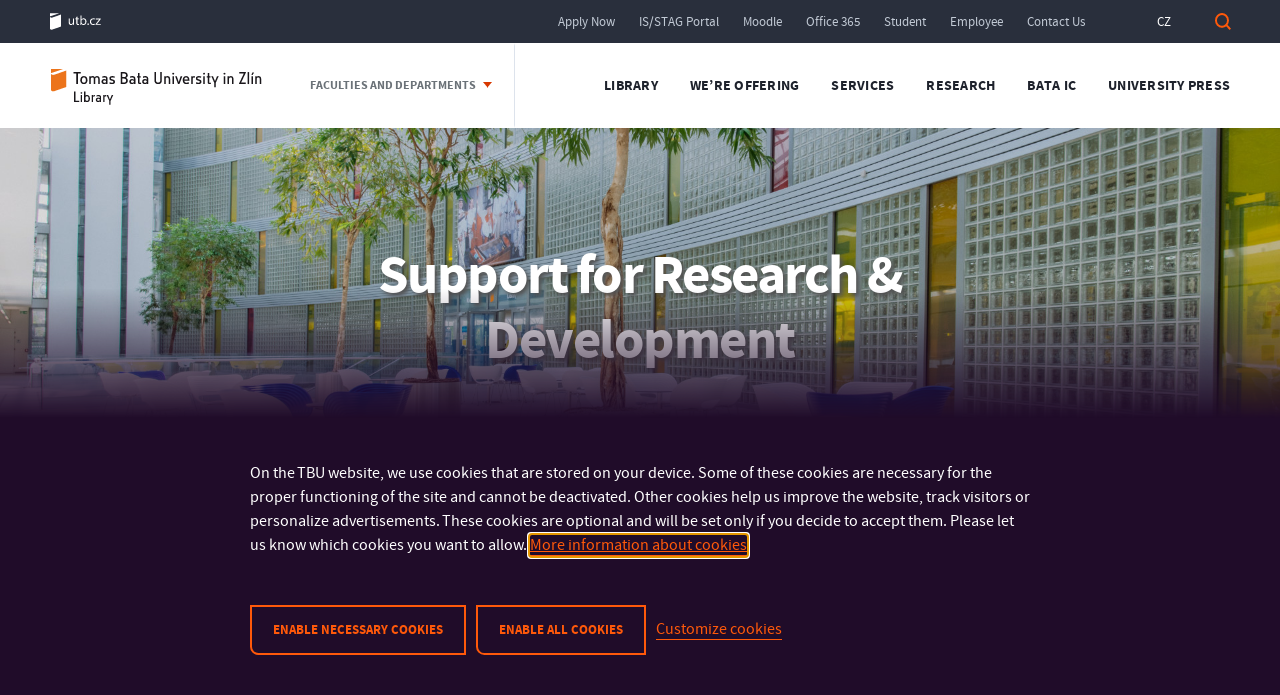

--- FILE ---
content_type: text/html; charset=UTF-8
request_url: https://knihovna.utb.cz/en/research-and-development/support-for-research-and-development/
body_size: 22793
content:
<!DOCTYPE html>
<html lang="en-US" class="no-js" style="margin-top: 0px !important">
<head>
    <!-- Google Tag Manager -->
    <script>(function(w,d,s,l,i){w[l]=w[l]||[];w[l].push({'gtm.start':
            new Date().getTime(),event:'gtm.js'});var f=d.getElementsByTagName(s)[0],
            j=d.createElement(s),dl=l!='dataLayer'?'&l='+l:'';j.async=true;j.src=
            'https://www.googletagmanager.com/gtm.js?id='+i+dl;f.parentNode.insertBefore(j,f);
        })(window,document,'script','dataLayer','GTM-N6VDL4C');</script>
    <!-- End Google Tag Manager -->
	<meta charset="UTF-8">
    <title>Support for Research &amp; Development - Library</title>

    <meta name="viewport" content="width=device-width, initial-scale=1.0" />
	<link rel="profile" href="https://gmpg.org/xfn/11">
	<!--[if lt IE 9]>
	<script src="https://knihovna.utb.cz/wp-content/themes/utb/js/html5.js"></script>
	<![endif]-->

	<meta name='robots' content='index, follow, max-image-preview:large, max-snippet:-1, max-video-preview:-1' />
<link rel="alternate" href="https://knihovna.utb.cz/veda-a-vyzkum/podpora-vedy-a-vyzkumu/" hreflang="cs" />
<link rel="alternate" href="https://knihovna.utb.cz/en/research-and-development/support-for-research-and-development/" hreflang="en" />

	<!-- This site is optimized with the Yoast SEO Premium plugin v22.2 (Yoast SEO v22.2) - https://yoast.com/wordpress/plugins/seo/ -->
	<title>Support for Research &amp; Development - Library</title>
	<link rel="canonical" href="https://knihovna.utb.cz/en/research-and-development/support-for-research-and-development/" />
	<meta property="og:locale" content="en_US" />
	<meta property="og:locale:alternate" content="cs_CZ" />
	<meta property="og:type" content="article" />
	<meta property="og:title" content="Support for Research &amp; Development" />
	<meta property="og:description" content="The development of science and research is one of the priority activities of the University. The TBU Library provides the range of services and information that authors from university might need for their scientific research activities. The following information provide information about bibliometrics and various citation indicators. There are also links about the open access [&hellip;]" />
	<meta property="og:url" content="https://knihovna.utb.cz/en/research-and-development/support-for-research-and-development/" />
	<meta property="og:site_name" content="Library" />
	<meta property="article:modified_time" content="2020-11-16T13:32:15+00:00" />
	<meta property="og:image" content="https://knihovna.utb.cz/wp-content/uploads/2017/12/utb_09.png" />
	<meta name="twitter:card" content="summary_large_image" />
	<script type="application/ld+json" class="yoast-schema-graph">{"@context":"https://schema.org","@graph":[{"@type":"WebPage","@id":"https://knihovna.utb.cz/en/research-and-development/support-for-research-and-development/","url":"https://knihovna.utb.cz/en/research-and-development/support-for-research-and-development/","name":"Support for Research & Development - Library","isPartOf":{"@id":"https://knihovna.utb.cz/en/#website"},"primaryImageOfPage":{"@id":"https://knihovna.utb.cz/en/research-and-development/support-for-research-and-development/#primaryimage"},"image":{"@id":"https://knihovna.utb.cz/en/research-and-development/support-for-research-and-development/#primaryimage"},"thumbnailUrl":"https://knihovna.utb.cz/wp-content/uploads/2017/12/utb_09.png","datePublished":"2018-02-26T15:35:14+00:00","dateModified":"2020-11-16T13:32:15+00:00","breadcrumb":{"@id":"https://knihovna.utb.cz/en/research-and-development/support-for-research-and-development/#breadcrumb"},"inLanguage":"en-US","potentialAction":[{"@type":"ReadAction","target":["https://knihovna.utb.cz/en/research-and-development/support-for-research-and-development/"]}]},{"@type":"ImageObject","inLanguage":"en-US","@id":"https://knihovna.utb.cz/en/research-and-development/support-for-research-and-development/#primaryimage","url":"https://knihovna.utb.cz/wp-content/uploads/2017/12/utb_09.png","contentUrl":"https://knihovna.utb.cz/wp-content/uploads/2017/12/utb_09.png","width":800,"height":368},{"@type":"BreadcrumbList","@id":"https://knihovna.utb.cz/en/research-and-development/support-for-research-and-development/#breadcrumb","itemListElement":[{"@type":"ListItem","position":1,"name":"Research &#038; Development","item":"https://knihovna.utb.cz/en/research-and-development/"},{"@type":"ListItem","position":2,"name":"Support for Research &#038; Development"}]},{"@type":"WebSite","@id":"https://knihovna.utb.cz/en/#website","url":"https://knihovna.utb.cz/en/","name":"Library","description":"Tomas Bata University in Zlín","publisher":{"@id":"https://knihovna.utb.cz/en/#organization"},"potentialAction":[{"@type":"SearchAction","target":{"@type":"EntryPoint","urlTemplate":"https://knihovna.utb.cz/en/?s={search_term_string}"},"query-input":"required name=search_term_string"}],"inLanguage":"en-US"},{"@type":"Organization","@id":"https://knihovna.utb.cz/en/#organization","name":"Library","url":"https://knihovna.utb.cz/en/","logo":{"@type":"ImageObject","inLanguage":"en-US","@id":"https://knihovna.utb.cz/en/#/schema/logo/image/","url":"https://knihovna.utb.cz/wp-content/uploads/2018/01/K_CZ.png","contentUrl":"https://knihovna.utb.cz/wp-content/uploads/2018/01/K_CZ.png","width":179,"height":35,"caption":"Library"},"image":{"@id":"https://knihovna.utb.cz/en/#/schema/logo/image/"}}]}</script>
	<!-- / Yoast SEO Premium plugin. -->


<link rel='dns-prefetch' href='//ajax.googleapis.com' />
<link rel="alternate" type="application/rss+xml" title="Library &raquo; Feed" href="https://knihovna.utb.cz/en/feed/" />
<link rel="alternate" type="application/rss+xml" title="Library &raquo; Comments Feed" href="https://knihovna.utb.cz/en/comments/feed/" />
<script type="text/javascript">
/* <![CDATA[ */
window._wpemojiSettings = {"baseUrl":"https:\/\/s.w.org\/images\/core\/emoji\/14.0.0\/72x72\/","ext":".png","svgUrl":"https:\/\/s.w.org\/images\/core\/emoji\/14.0.0\/svg\/","svgExt":".svg","source":{"concatemoji":"https:\/\/knihovna.utb.cz\/wp-includes\/js\/wp-emoji-release.min.js?ver=6.4.1"}};
/*! This file is auto-generated */
!function(i,n){var o,s,e;function c(e){try{var t={supportTests:e,timestamp:(new Date).valueOf()};sessionStorage.setItem(o,JSON.stringify(t))}catch(e){}}function p(e,t,n){e.clearRect(0,0,e.canvas.width,e.canvas.height),e.fillText(t,0,0);var t=new Uint32Array(e.getImageData(0,0,e.canvas.width,e.canvas.height).data),r=(e.clearRect(0,0,e.canvas.width,e.canvas.height),e.fillText(n,0,0),new Uint32Array(e.getImageData(0,0,e.canvas.width,e.canvas.height).data));return t.every(function(e,t){return e===r[t]})}function u(e,t,n){switch(t){case"flag":return n(e,"\ud83c\udff3\ufe0f\u200d\u26a7\ufe0f","\ud83c\udff3\ufe0f\u200b\u26a7\ufe0f")?!1:!n(e,"\ud83c\uddfa\ud83c\uddf3","\ud83c\uddfa\u200b\ud83c\uddf3")&&!n(e,"\ud83c\udff4\udb40\udc67\udb40\udc62\udb40\udc65\udb40\udc6e\udb40\udc67\udb40\udc7f","\ud83c\udff4\u200b\udb40\udc67\u200b\udb40\udc62\u200b\udb40\udc65\u200b\udb40\udc6e\u200b\udb40\udc67\u200b\udb40\udc7f");case"emoji":return!n(e,"\ud83e\udef1\ud83c\udffb\u200d\ud83e\udef2\ud83c\udfff","\ud83e\udef1\ud83c\udffb\u200b\ud83e\udef2\ud83c\udfff")}return!1}function f(e,t,n){var r="undefined"!=typeof WorkerGlobalScope&&self instanceof WorkerGlobalScope?new OffscreenCanvas(300,150):i.createElement("canvas"),a=r.getContext("2d",{willReadFrequently:!0}),o=(a.textBaseline="top",a.font="600 32px Arial",{});return e.forEach(function(e){o[e]=t(a,e,n)}),o}function t(e){var t=i.createElement("script");t.src=e,t.defer=!0,i.head.appendChild(t)}"undefined"!=typeof Promise&&(o="wpEmojiSettingsSupports",s=["flag","emoji"],n.supports={everything:!0,everythingExceptFlag:!0},e=new Promise(function(e){i.addEventListener("DOMContentLoaded",e,{once:!0})}),new Promise(function(t){var n=function(){try{var e=JSON.parse(sessionStorage.getItem(o));if("object"==typeof e&&"number"==typeof e.timestamp&&(new Date).valueOf()<e.timestamp+604800&&"object"==typeof e.supportTests)return e.supportTests}catch(e){}return null}();if(!n){if("undefined"!=typeof Worker&&"undefined"!=typeof OffscreenCanvas&&"undefined"!=typeof URL&&URL.createObjectURL&&"undefined"!=typeof Blob)try{var e="postMessage("+f.toString()+"("+[JSON.stringify(s),u.toString(),p.toString()].join(",")+"));",r=new Blob([e],{type:"text/javascript"}),a=new Worker(URL.createObjectURL(r),{name:"wpTestEmojiSupports"});return void(a.onmessage=function(e){c(n=e.data),a.terminate(),t(n)})}catch(e){}c(n=f(s,u,p))}t(n)}).then(function(e){for(var t in e)n.supports[t]=e[t],n.supports.everything=n.supports.everything&&n.supports[t],"flag"!==t&&(n.supports.everythingExceptFlag=n.supports.everythingExceptFlag&&n.supports[t]);n.supports.everythingExceptFlag=n.supports.everythingExceptFlag&&!n.supports.flag,n.DOMReady=!1,n.readyCallback=function(){n.DOMReady=!0}}).then(function(){return e}).then(function(){var e;n.supports.everything||(n.readyCallback(),(e=n.source||{}).concatemoji?t(e.concatemoji):e.wpemoji&&e.twemoji&&(t(e.twemoji),t(e.wpemoji)))}))}((window,document),window._wpemojiSettings);
/* ]]> */
</script>
<style id='wp-emoji-styles-inline-css' type='text/css'>

	img.wp-smiley, img.emoji {
		display: inline !important;
		border: none !important;
		box-shadow: none !important;
		height: 1em !important;
		width: 1em !important;
		margin: 0 0.07em !important;
		vertical-align: -0.1em !important;
		background: none !important;
		padding: 0 !important;
	}
</style>
<style id='wp-block-library-inline-css' type='text/css'>
:root{--wp-admin-theme-color:#007cba;--wp-admin-theme-color--rgb:0,124,186;--wp-admin-theme-color-darker-10:#006ba1;--wp-admin-theme-color-darker-10--rgb:0,107,161;--wp-admin-theme-color-darker-20:#005a87;--wp-admin-theme-color-darker-20--rgb:0,90,135;--wp-admin-border-width-focus:2px;--wp-block-synced-color:#7a00df;--wp-block-synced-color--rgb:122,0,223}@media (min-resolution:192dpi){:root{--wp-admin-border-width-focus:1.5px}}.wp-element-button{cursor:pointer}:root{--wp--preset--font-size--normal:16px;--wp--preset--font-size--huge:42px}:root .has-very-light-gray-background-color{background-color:#eee}:root .has-very-dark-gray-background-color{background-color:#313131}:root .has-very-light-gray-color{color:#eee}:root .has-very-dark-gray-color{color:#313131}:root .has-vivid-green-cyan-to-vivid-cyan-blue-gradient-background{background:linear-gradient(135deg,#00d084,#0693e3)}:root .has-purple-crush-gradient-background{background:linear-gradient(135deg,#34e2e4,#4721fb 50%,#ab1dfe)}:root .has-hazy-dawn-gradient-background{background:linear-gradient(135deg,#faaca8,#dad0ec)}:root .has-subdued-olive-gradient-background{background:linear-gradient(135deg,#fafae1,#67a671)}:root .has-atomic-cream-gradient-background{background:linear-gradient(135deg,#fdd79a,#004a59)}:root .has-nightshade-gradient-background{background:linear-gradient(135deg,#330968,#31cdcf)}:root .has-midnight-gradient-background{background:linear-gradient(135deg,#020381,#2874fc)}.has-regular-font-size{font-size:1em}.has-larger-font-size{font-size:2.625em}.has-normal-font-size{font-size:var(--wp--preset--font-size--normal)}.has-huge-font-size{font-size:var(--wp--preset--font-size--huge)}.has-text-align-center{text-align:center}.has-text-align-left{text-align:left}.has-text-align-right{text-align:right}#end-resizable-editor-section{display:none}.aligncenter{clear:both}.items-justified-left{justify-content:flex-start}.items-justified-center{justify-content:center}.items-justified-right{justify-content:flex-end}.items-justified-space-between{justify-content:space-between}.screen-reader-text{clip:rect(1px,1px,1px,1px);word-wrap:normal!important;border:0;-webkit-clip-path:inset(50%);clip-path:inset(50%);height:1px;margin:-1px;overflow:hidden;padding:0;position:absolute;width:1px}.screen-reader-text:focus{clip:auto!important;background-color:#ddd;-webkit-clip-path:none;clip-path:none;color:#444;display:block;font-size:1em;height:auto;left:5px;line-height:normal;padding:15px 23px 14px;text-decoration:none;top:5px;width:auto;z-index:100000}html :where(.has-border-color){border-style:solid}html :where([style*=border-top-color]){border-top-style:solid}html :where([style*=border-right-color]){border-right-style:solid}html :where([style*=border-bottom-color]){border-bottom-style:solid}html :where([style*=border-left-color]){border-left-style:solid}html :where([style*=border-width]){border-style:solid}html :where([style*=border-top-width]){border-top-style:solid}html :where([style*=border-right-width]){border-right-style:solid}html :where([style*=border-bottom-width]){border-bottom-style:solid}html :where([style*=border-left-width]){border-left-style:solid}html :where(img[class*=wp-image-]){height:auto;max-width:100%}:where(figure){margin:0 0 1em}html :where(.is-position-sticky){--wp-admin--admin-bar--position-offset:var(--wp-admin--admin-bar--height,0px)}@media screen and (max-width:600px){html :where(.is-position-sticky){--wp-admin--admin-bar--position-offset:0px}}
</style>
<style id='classic-theme-styles-inline-css' type='text/css'>
/*! This file is auto-generated */
.wp-block-button__link{color:#fff;background-color:#32373c;border-radius:9999px;box-shadow:none;text-decoration:none;padding:calc(.667em + 2px) calc(1.333em + 2px);font-size:1.125em}.wp-block-file__button{background:#32373c;color:#fff;text-decoration:none}
</style>
<link rel='stylesheet' id='cookie-law-info-css' href='https://knihovna.utb.cz/wp-content/plugins/webtoffee-gdpr-cookie-consent/public/css/cookie-law-info-public.css?ver=2.5.9' type='text/css' media='all' />
<link rel='stylesheet' id='cookie-law-info-gdpr-css' href='https://knihovna.utb.cz/wp-content/plugins/webtoffee-gdpr-cookie-consent/public/css/cookie-law-info-gdpr.css?ver=2.5.9' type='text/css' media='all' />
<style id='cookie-law-info-gdpr-inline-css' type='text/css'>
.cli-modal-content, .cli-tab-content { background-color: #ffffff; }.cli-privacy-content-text, .cli-modal .cli-modal-dialog, .cli-tab-container p, a.cli-privacy-readmore { color: #000000; }.cli-tab-header { background-color: #f2f2f2; }.cli-tab-header, .cli-tab-header a.cli-nav-link,span.cli-necessary-caption,.cli-switch .cli-slider:after { color: #000000; }.cli-switch .cli-slider:before { background-color: #ffffff; }.cli-switch input:checked + .cli-slider:before { background-color: #ffffff; }.cli-switch .cli-slider { background-color: #e3e1e8; }.cli-switch input:checked + .cli-slider { background-color: #28a745; }.cli-modal-close svg { fill: #000000; }.cli-tab-footer .wt-cli-privacy-accept-all-btn { background-color: #00acad; color: #ffffff}.cli-tab-footer .wt-cli-privacy-accept-btn { background-color: #00acad; color: #ffffff}.cli-tab-header a:before{ border-right: 1px solid #000000; border-bottom: 1px solid #000000; }
</style>
<link rel='stylesheet' id='utb-style-css' href='https://knihovna.utb.cz/wp-content/themes/utb/style.css?ver=1.0.42' type='text/css' media='all' />
<link rel='stylesheet' id='utb-cookie-css' href='https://knihovna.utb.cz/wp-content/themes/utb/assets/css/cookie-law-info-public.css?ver=1.0' type='text/css' media='all' />
<link rel='stylesheet' id='jquery-ui-theme-smoothness-css' href='//ajax.googleapis.com/ajax/libs/jqueryui/1.13.2/themes/smoothness/jquery-ui.css?ver=6.4.1' type='text/css' media='all' />
<link rel='stylesheet' id='selectmenu-style-css' href='https://knihovna.utb.cz/wp-content/themes/utb/assets/css/selectmenu.css?ver=1.0' type='text/css' media='all' />
<link rel='stylesheet' id='dashicons-css' href='https://knihovna.utb.cz/wp-includes/css/dashicons.min.css?ver=6.4.1' type='text/css' media='all' />
<link rel='stylesheet' id='landingpage-style-css' href='https://knihovna.utb.cz/wp-content/themes/utb/assets/css/landingpage-kit.css?ver=1.0' type='text/css' media='all' />
<link rel='stylesheet' id='landingpage-style-v2-css' href='https://knihovna.utb.cz/wp-content/themes/utb/assets/css/landingpage-v2.css?ver=2.0' type='text/css' media='all' />
<link rel='stylesheet' id='slick-style-css' href='https://knihovna.utb.cz/wp-content/themes/utb/assets/css/slick.css?ver=1.0' type='text/css' media='all' />
<script type="text/javascript" src="https://knihovna.utb.cz/wp-includes/js/jquery/jquery.min.js?ver=3.7.1" id="jquery-core-js"></script>
<script type="text/javascript" src="https://knihovna.utb.cz/wp-includes/js/jquery/jquery-migrate.min.js?ver=3.4.1" id="jquery-migrate-js"></script>
<script type="text/javascript" id="cookie-law-info-js-extra">
/* <![CDATA[ */
var Cli_Data = {"nn_cookie_ids":["pll_language","X-AB","_fbp","fr","IDE","YSC","VISITOR_INFO1_LIVE","yt-remote-device-id","yt-remote-connected-devices","yt.innertube::requests","yt.innertube::nextId","MUID","NID","_gcl_au","_ga_1HP1PTTJR4","_ga","_gid","_gat_UA-120672567-1","sid","CONSENT","vuid","mdocs-f23d4887cc59eaf5d74998a5389151af","_dc_gtm_UA-120672567-6","_dc_gtm_UA-120672567-7","qtrans_front_language","PHPSESSID","test_cookie"],"non_necessary_cookies":{"necessary":["pll_language","mdocs-f23d4887cc59eaf5d74998a5389151af","cookielawinfo-checkbox-advertisement","qtrans_front_language","PHPSESSID"],"functional":["X-AB"],"analytics":["_gcl_au","_ga_1HP1PTTJR4","_ga","_gid","_gat_UA-120672567-1","sid","CONSENT","vuid","_dc_gtm_UA-120672567-6","_dc_gtm_UA-120672567-7"],"advertisement":["_fbp","fr","IDE","YSC","VISITOR_INFO1_LIVE","yt-remote-device-id","yt-remote-connected-devices","yt.innertube::requests","yt.innertube::nextId","MUID","NID","test_cookie"]},"cookielist":{"necessary":{"id":566,"status":true,"priority":8,"title":"Necessary","strict":true,"default_state":false,"ccpa_optout":false,"loadonstart":false},"functional":{"id":615,"status":true,"priority":5,"title":"Functional","strict":false,"default_state":false,"ccpa_optout":false,"loadonstart":false},"analytics":{"id":564,"status":true,"priority":3,"title":"Analytical","strict":false,"default_state":false,"ccpa_optout":false,"loadonstart":false},"advertisement":{"id":558,"status":true,"priority":2,"title":"Marketing","strict":false,"default_state":false,"ccpa_optout":false,"loadonstart":false}},"ajax_url":"https:\/\/knihovna.utb.cz\/wp-admin\/admin-ajax.php","current_lang":"en","security":"c882225ebe","eu_countries":["GB"],"geoIP":"disabled","use_custom_geolocation_api":"","custom_geolocation_api":"https:\/\/geoip.cookieyes.com\/geoip\/checker\/result.php","consentVersion":"1","strictlyEnabled":["necessary","obligatoire","necessary"],"cookieDomain":"","privacy_length":"250","ccpaEnabled":"","ccpaRegionBased":"","ccpaBarEnabled":"","ccpaType":"gdpr","triggerDomRefresh":"","secure_cookies":""};
var log_object = {"ajax_url":"https:\/\/knihovna.utb.cz\/wp-admin\/admin-ajax.php"};
/* ]]> */
</script>
<script type="text/javascript" src="https://knihovna.utb.cz/wp-content/plugins/webtoffee-gdpr-cookie-consent/public/js/cookie-law-info-public.js?ver=2.5.9" id="cookie-law-info-js"></script>
<script type="text/javascript" src="https://knihovna.utb.cz/wp-includes/js/jquery/ui/core.min.js?ver=1.13.2" id="jquery-ui-core-js"></script>
<script type="text/javascript" src="https://knihovna.utb.cz/wp-includes/js/jquery/ui/menu.min.js?ver=1.13.2" id="jquery-ui-menu-js"></script>
<script type="text/javascript" src="https://knihovna.utb.cz/wp-includes/js/dist/vendor/wp-polyfill-inert.min.js?ver=3.1.2" id="wp-polyfill-inert-js"></script>
<script type="text/javascript" src="https://knihovna.utb.cz/wp-includes/js/dist/vendor/regenerator-runtime.min.js?ver=0.14.0" id="regenerator-runtime-js"></script>
<script type="text/javascript" src="https://knihovna.utb.cz/wp-includes/js/dist/vendor/wp-polyfill.min.js?ver=3.15.0" id="wp-polyfill-js"></script>
<script type="text/javascript" src="https://knihovna.utb.cz/wp-includes/js/dist/dom-ready.min.js?ver=392bdd43726760d1f3ca" id="wp-dom-ready-js"></script>
<script type="text/javascript" src="https://knihovna.utb.cz/wp-includes/js/dist/hooks.min.js?ver=c6aec9a8d4e5a5d543a1" id="wp-hooks-js"></script>
<script type="text/javascript" src="https://knihovna.utb.cz/wp-includes/js/dist/i18n.min.js?ver=7701b0c3857f914212ef" id="wp-i18n-js"></script>
<script type="text/javascript" id="wp-i18n-js-after">
/* <![CDATA[ */
wp.i18n.setLocaleData( { 'text direction\u0004ltr': [ 'ltr' ] } );
/* ]]> */
</script>
<script type="text/javascript" src="https://knihovna.utb.cz/wp-includes/js/dist/a11y.min.js?ver=7032343a947cfccf5608" id="wp-a11y-js"></script>
<script type="text/javascript" id="jquery-ui-autocomplete-js-extra">
/* <![CDATA[ */
var uiAutocompleteL10n = {"noResults":"No results found.","oneResult":"1 result found. Use up and down arrow keys to navigate.","manyResults":"%d results found. Use up and down arrow keys to navigate.","itemSelected":"Item selected."};
/* ]]> */
</script>
<script type="text/javascript" src="https://knihovna.utb.cz/wp-includes/js/jquery/ui/autocomplete.min.js?ver=1.13.2" id="jquery-ui-autocomplete-js"></script>
<script type="text/javascript" src="https://knihovna.utb.cz/wp-content/themes/utb/assets/js/course-title-search-box.js?ver=6.4.1" id="course-title-js"></script>
<script type="text/javascript" id="slick-js-extra">
/* <![CDATA[ */
var slickLang = {"next":"Dal\u0161\u00ed","prev":"P\u0159edchoz\u00ed"};
/* ]]> */
</script>
<script type="text/javascript" src="https://knihovna.utb.cz/wp-content/themes/utb/assets/js/slick.js?ver=1.0" id="slick-js"></script>
<script type="text/javascript" src="https://knihovna.utb.cz/wp-content/themes/utb/assets/js/fadeinup.js?ver=6.4.1" id="fadeinup-js"></script>
		<script>
			const redact_ad_data = false;
			let wt_cli_ad_storage, wt_cli_analytics_storage, wt_cli_functionality_storage, wt_cli_waiting_period;
			let wt_url_passthrough = true;
			let wt_cli_bypass = 0;
			// Set values for wt_cli_advertisement_category, wt_cli_analytics_category, wt_cli_functional_category
			let wt_cli_advertisement_category = 'advertisement';
			let wt_cli_analytics_category = 'analytics';
			let wt_cli_functional_category = 'functional';

			window.dataLayer = window.dataLayer || [];
			//Set default state 
			update_default_state(wt_cli_advertisement_category, wt_cli_analytics_category, wt_cli_functional_category);

			function update_default_state(wt_cli_advertisement_category, wt_cli_analytics_category, wt_cli_functional_category) {
				let wt_cookie_policy_val = getCookie(`viewed_cookie_policy`, true);
				let wt_analytics_cookie_val = getCookie(`cookielawinfo-checkbox-${wt_cli_analytics_category}`);
				let wt_advertisement_cookie_val = getCookie(`cookielawinfo-checkbox-${wt_cli_advertisement_category}`);
				let wt_functional_cookie_val = getCookie(`cookielawinfo-checkbox-${wt_cli_functional_category}`);
				wt_cli_ad_storage = (wt_advertisement_cookie_val === 'yes' && wt_cookie_policy_val) ? 'granted' : 'denied';
				wt_cli_analytics_storage = (wt_analytics_cookie_val === 'yes' && wt_cookie_policy_val) ? 'granted' : 'denied';
				wt_cli_functionality_storage = (wt_functional_cookie_val === 'yes' && wt_cookie_policy_val) ? 'granted' : 'denied';
				wt_cli_waiting_period = 500;
				//Support for cookie scanner
				if (wt_cli_bypass) {
					wt_cli_ad_storage = wt_cli_analytics_storage = wt_cli_functionality_storage = 'granted';
					wt_cli_waiting_period = 100;
				}
				gtag("consent", "default", {
					ad_storage: wt_cli_ad_storage,
					ad_user_data: wt_cli_ad_storage,
					ad_personalization: wt_cli_ad_storage,
					analytics_storage: wt_cli_analytics_storage,
					functionality_storage: wt_cli_functionality_storage,
					personalization_storage: wt_cli_functionality_storage,
					security_storage: "granted",
					wait_for_update: wt_cli_waiting_period,
				});
			}

			function gtag() {
				dataLayer.push(arguments);
			}

			gtag("set", "ads_data_redaction", true);
			gtag("set", "url_passthrough", wt_url_passthrough);

			// Function to update consent based on user acceptance
			function CookieLawInfo_Accept_Callback() {
				checkConsentInitialized();
			}

			// Function to update consent on reject all
			function CookieLawInfo_Reject_Callback() {
				checkConsentInitialized();
			}

			function checkConsentInitialized() {
				// Define a variable to store the retry interval
				const retryInterval = 100; // milliseconds

				function tryToUpdateConsent() {
					// Check if CLI.consent is not loaded yet
					if (typeof CLI === 'undefined' || Object.keys(CLI.consent).length === 0) {
						// If not loaded, wait for the retry interval and retry
						setTimeout(tryToUpdateConsent, retryInterval);
						return;
					}
					// If CLI.consent is loaded, proceed with updating consent status
					setTimeout(update_consent_status, 500); // Delaying the function call for 0.5 seconds
				}

				// Start the initial attempt to update consent
				tryToUpdateConsent();
			}

			function update_consent_status() {
				// Your logic for accepting cookie consent
				wt_cli_ad_storage = 'denied';
				wt_cli_analytics_storage = 'denied';
				wt_cli_functionality_storage = 'denied';
				if (CLI.consent[wt_cli_advertisement_category] == true) {
					wt_cli_ad_storage = 'granted';
				}
				if (CLI.consent[wt_cli_analytics_category] == true) {
					wt_cli_analytics_storage = 'granted';
				}
				if (CLI.consent[wt_cli_functional_category] == true) {
					wt_cli_functionality_storage = 'granted';
				}
				//Support for cookie scanner
				if (wt_cli_bypass) {
					wt_cli_ad_storage = wt_cli_analytics_storage = wt_cli_functionality_storage = 'granted';
					wt_cli_waiting_period = 100;
				}
				gtag('consent', 'update', {
					'ad_storage': wt_cli_ad_storage,
					'ad_user_data': wt_cli_ad_storage,
					'ad_personalization': wt_cli_ad_storage,
					'analytics_storage': wt_cli_analytics_storage,
					'functionality_storage': wt_cli_functionality_storage,
					'personalization_storage': wt_cli_functionality_storage,
					'security_storage': "granted",
				});
				set_ads_data_redaction();
			}

			function set_ads_data_redaction() {
				if (redact_ad_data && wt_cli_ad_storage == 'denied') {
					gtag('set', 'ads_data_redaction', true);
				}
			}

			function getCookie(name, force = false) {
				const value = "; " + document.cookie;
				const parts = value.split("; " + name + "=");
				if (parts.length === 2) {
					return parts.pop().split(";").shift();
				}
				return force ? false : 'no'; // Return 'false' if cookie doesn't exist and force is true
			}
		</script>
	<link rel="https://api.w.org/" href="https://knihovna.utb.cz/wp-json/" /><link rel="alternate" type="application/json" href="https://knihovna.utb.cz/wp-json/wp/v2/pages/1502" /><link rel="EditURI" type="application/rsd+xml" title="RSD" href="https://knihovna.utb.cz/xmlrpc.php?rsd" />
<meta name="generator" content="WordPress 6.4.1" />
<link rel='shortlink' href='https://knihovna.utb.cz/?p=1502' />
<link rel="alternate" type="application/json+oembed" href="https://knihovna.utb.cz/wp-json/oembed/1.0/embed?url=https%3A%2F%2Fknihovna.utb.cz%2Fen%2Fresearch-and-development%2Fsupport-for-research-and-development%2F" />
<link rel="alternate" type="text/xml+oembed" href="https://knihovna.utb.cz/wp-json/oembed/1.0/embed?url=https%3A%2F%2Fknihovna.utb.cz%2Fen%2Fresearch-and-development%2Fsupport-for-research-and-development%2F&#038;format=xml" />
<link rel="icon" href="https://knihovna.utb.cz/wp-content/uploads/2018/04/cropped-UTB_ico-32x32.png" sizes="32x32" />
<link rel="icon" href="https://knihovna.utb.cz/wp-content/uploads/2018/04/cropped-UTB_ico-192x192.png" sizes="192x192" />
<link rel="apple-touch-icon" href="https://knihovna.utb.cz/wp-content/uploads/2018/04/cropped-UTB_ico-180x180.png" />
<meta name="msapplication-TileImage" content="https://knihovna.utb.cz/wp-content/uploads/2018/04/cropped-UTB_ico-270x270.png" />
		<style type="text/css" id="wp-custom-css">
			.contact-people .contact-person span.position {
	font-family:'utb_textbold',Helvetica,Arial,Verdana,sans-serif; color: #97a1ae; text-transform: uppercase; font-size: 1.3rem; line-height: 1.5rem; padding-bottom: 8px; text-transform: uppercase; letter-spacing: 0.35px;}

.content-page table tr:nth-child(even) td {
    background-color: white;
}

.content-page table {
    border: none;
}

.content-page table tbody {
    border-top: none;
}

@media screen and (max-width: 767px) and (min-width: 0px) {
#accordion h3:before {
    left: 10px;
}
}	

.form-group.lib {
    display: inline-block;
    width: 100%;
}

.form-group.row {
		display: flex;
		flex-wrap: wrap;
}

.label-form {
    padding-right: 10px;
    width: 40%;
    line-height: 38px;
    height: 38px;
		vertical-align: top;
}

.input-form, input[type=email] {
    border: 1px solid #626B7C;
    width: 60%;
		font-size: 18px;
    line-height: 38px;
    height: 38px;
    padding: 0 10px;
		margin-top: 5px;
}

.textarea-form {
    border: 1px solid #626B7C;
    width: 60%;
		font-size: 16px;
    padding: 0 10px;
		margin-top: 5px;
}

.select-form {
    border: 1px solid #626B7C;
    width: 60%;
		font-size: 18px;
    line-height: 38px;
    height: 38px;
    padding: 0 10px;
		margin-top: 5px;
}

.item-required {
    background-color: #e3e7e9!important;
}

.info-form {
		font-size: 15px;
		width: 90%;
		text-align: left;
		padding-top: 5px;
		font-weight: normal;
}

input.checkbox-form {
		height: 25px;
    width: 25px;
    margin-right: 5px;
    vertical-align: text-bottom;
}

input.radio-form {
		height: 20px;
    width: 20px;
    margin-right: 5px;
    vertical-align: text-bottom;
		margin-top: 5px;
}

.checkbox-consent {
    font-size: 16px;
    font-weight: 800;
		line-height: 20px;
		padding-bottom: 10px;
}

@media screen and (max-width: 435px) {
.label-form, .input-form, .select-form, .textarea-form {
    width: 90%;
	  display: inline;
}
}	

.registration-user-info {
    font-size: 18px;
    font-weight: bold;
    background-color: #EA2839;
    border-radius: 5px;
    color: #000;
    padding: 25px 30px;
	  margin-bottom: 30px;
    text-align: center;
    width: 100%;
}

p#registration-info-red {
	padding-bottom: 10px;
}		</style>
		
    
    
    <link rel="preload" href="https://knihovna.utb.cz/wp-content/themes/utb/assets/fonts/utbtext-regular-webfont.eot" as="font" type="application/vnd.ms-fontobject" crossorigin>
    <link rel="preload" href="https://knihovna.utb.cz/wp-content/themes/utb/assets/fonts/utbtext-regular-webfont.woff" as="font" type="font/woff" crossorigin>
    <link rel="preload" href="https://knihovna.utb.cz/wp-content/themes/utb/assets/fonts/utbtext-regular-webfont.ttf" as="font" type="font/ttf" crossorigin>
    <link rel="preload" href="https://knihovna.utb.cz/wp-content/themes/utb/assets/fonts/utbtext-regular-webfont.svg" as="font" type="image/svg+xml" crossorigin>

    <link rel="preload" href="https://knihovna.utb.cz/wp-content/themes/utb/assets/fonts/utbtext-bold-webfont.eot" as="font" type="application/vnd.ms-fontobject" crossorigin>
    <link rel="preload" href="https://knihovna.utb.cz/wp-content/themes/utb/assets/fonts/utbtext-bold-webfont.woff" as="font" type="font/woff" crossorigin>
    <link rel="preload" href="https://knihovna.utb.cz/wp-content/themes/utb/assets/fonts/utbtext-bold-webfont.ttf" as="font" type="font/ttf" crossorigin>
    <link rel="preload" href="https://knihovna.utb.cz/wp-content/themes/utb/assets/fonts/utbtext-bold-webfont.svg" as="font" type="image/svg+xml" crossorigin>

    <link href="https://fonts.googleapis.com/css2?family=Raleway:wght@800&display=swap" rel="stylesheet">

</head>

<body class="page-template page-template-left_menu_standalone_page page-template-left_menu_standalone_page-php page page-id-1502 page-parent page-child parent-pageid-1212 wp-custom-logo">
<!-- Google Tag Manager (noscript) -->
<noscript><iframe src="https://www.googletagmanager.com/ns.html?id=GTM-N6VDL4C"
                  height="0" width="0" style="display:none;visibility:hidden"></iframe></noscript>
<!-- End Google Tag Manager (noscript) -->
<div id="page" class="hfeed site">
    <header class="header">


        <h1 class="screenReaderElement">Tomas Bata University in Zlín</h1>
        <div class="header-topbar">
            <div class="container">
                <div class="col-lg-12">

                                            <a href="https://www.utb.cz/" class="header-root pull-left" aria-label="Tomas Bata University in Zlín">utb.cz</a>
                    
                    <a class="header-search pull-right show-search" tabindex="0" role="button" aria-expanded="false">
                        Search                    </a>
                    <div class="pull-right">
                        <ul class="utb-lang-switcher">
                            	<li class="lang-item lang-item-3 lang-item-cs lang-item-first"><a  lang="cs-CZ" hreflang="cs-CZ" href="https://knihovna.utb.cz/veda-a-vyzkum/podpora-vedy-a-vyzkumu/">CZ</a></li>
                        </ul>


                        <div class="mobile-social">
                            <a href="http://www.facebook.com/knihovnautb" class="ms-fb">
                                Facebook
                            </a>
                            <a href="http://instagram.com/knihovnautb" class="ms-ig">
                                Instagram
                            </a>
                            <a href="http://twitter.com/knihovnautb" class="ms-tw">
                                Twitter
                            </a>
                        </div>
                    </div>
                    <nav class="pull-right" aria-label="Top navigation">
                        <h2 class="screenReaderElement">
                            Top navigation                        </h2>
                        <div class="menu-top-menu-en-container"><ul id="menu-top-menu-en" class="menu"><li id="menu-item-1233" class="menu-item menu-item-type-custom menu-item-object-custom menu-item-1233"><a href="https://www.utb.cz/en/admissions/study-in-english/apply-now/">Apply Now</a></li>
<li id="menu-item-1234" class="menu-item menu-item-type-custom menu-item-object-custom menu-item-1234"><a href="https://stag.utb.cz/portal/studium/index.html?pc_lang=en">IS/STAG Portal</a></li>
<li id="menu-item-5812" class="menu-item menu-item-type-custom menu-item-object-custom menu-item-5812"><a href="https://moodle.utb.cz/login/index.php?lang=en">Moodle</a></li>
<li id="menu-item-2685" class="menu-item menu-item-type-custom menu-item-object-custom menu-item-2685"><a href="http://office365.utb.cz/">Office 365</a></li>
<li id="menu-item-1235" class="menu-item menu-item-type-custom menu-item-object-custom menu-item-1235"><a href="https://www.utb.cz/en/student/">Student</a></li>
<li id="menu-item-1236" class="menu-item menu-item-type-custom menu-item-object-custom menu-item-1236"><a href="https://www.utb.cz/en/employee/">Employee</a></li>
<li id="menu-item-1237" class="menu-item menu-item-type-custom menu-item-object-custom menu-item-1237"><a href="https://knihovna.utb.cz/en/library/about-the-library/our-team-contacts/">Contact Us</a></li>
</ul></div>                    </nav>
                </div>
            </div>
        </div>

        <div class="header-mainbar">
            <div class="container">
                <div class="col-lg-12">
                    <a class="main-logo pull-left"
                    style="background-image: url(https://knihovna.utb.cz/wp-content/themes/utb/assets/images/loga/knih-en.svg); image-rendering: crisp-edges;"                        href="https://knihovna.utb.cz/en/" rel="home">Library                    </a>
                    <a class="header-btn pull-left show-facults" tabindex="0" role="button" aria-expanded="false">
                        Faculties and departments                    </a>
                    <a href="#mainNav" class="menu-burger">
                        Open in navigation                    </a>
                    <nav id="mainNav" class="pull-right" aria-label="Main navigation">
                        <h2 class="screenReaderElement">
                            Main navigation                        </h2>

                        <ul id="menu-main-menu-en" class="menu"><li id="menu-item-1219" class="menu-item menu-item-type-post_type menu-item-object-page menu-item-has-children menu-item-1219"><a href="https://knihovna.utb.cz/en/the-library/">Library</a>
<div  class="submenu-element">
<ul class="container">	<li id="menu-item-1295" class="menu-item menu-item-type-post_type menu-item-object-page menu-item-has-children menu-item-1295"><strong><a href="https://knihovna.utb.cz/en/library/about-the-library/">About the Library</a></strong>
	<div  class="submenu-element">
<ul class="container">		<li id="menu-item-1305" class="menu-item menu-item-type-post_type menu-item-object-page menu-item-1305"><a href="https://knihovna.utb.cz/en/library/about-the-library/who-we-are/">Who We Are</a></li>
		<li id="menu-item-2701" class="menu-item menu-item-type-post_type menu-item-object-page menu-item-2701"><a href="https://knihovna.utb.cz/en/library/about-the-library/our-team-contacts/">Our Team – Contacts</a></li>
		<li id="menu-item-1303" class="menu-item menu-item-type-post_type menu-item-object-page menu-item-1303"><a href="https://knihovna.utb.cz/en/library/about-the-library/plan-of-the-library-and-equipment/">Plan of the Library and Equipment</a></li>
		<li id="menu-item-1300" class="menu-item menu-item-type-post_type menu-item-object-page menu-item-1300"><a href="https://knihovna.utb.cz/en/library/about-the-library/reading-room-in-uherske-hradiste/">Reading room in Uherské Hradiště</a></li>
		<li id="menu-item-1301" class="menu-item menu-item-type-post_type menu-item-object-page menu-item-1301"><a href="https://knihovna.utb.cz/en/library/about-the-library/library-rules/">Library Rules</a></li>
</ul>	</div>
</li>
	<li id="menu-item-1294" class="menu-item menu-item-type-post_type menu-item-object-page menu-item-has-children menu-item-1294"><strong><a href="https://knihovna.utb.cz/en/library/first-time-at-the-library/">First Time at the Library</a></strong>
	<div  class="submenu-element">
<ul class="container">		<li id="menu-item-1299" class="menu-item menu-item-type-post_type menu-item-object-page menu-item-1299"><a href="https://knihovna.utb.cz/en/library/first-time-at-the-library/first-time-at-the-library/">First Time at the Library</a></li>
		<li id="menu-item-1298" class="menu-item menu-item-type-post_type menu-item-object-page menu-item-1298"><a href="https://knihovna.utb.cz/en/library/first-time-at-the-library/opening-hours/">Opening Hours</a></li>
		<li id="menu-item-6927" class="menu-item menu-item-type-post_type menu-item-object-page menu-item-6927"><a href="https://knihovna.utb.cz/en/library/first-time-at-the-library/extended-opening-hours/">Extended opening hours of the 4th floor</a></li>
		<li id="menu-item-1297" class="menu-item menu-item-type-post_type menu-item-object-page menu-item-1297"><a href="https://knihovna.utb.cz/en/library/first-time-at-the-library/iva-information-education-portal/">IVA – Information Education Portal</a></li>
		<li id="menu-item-1296" class="menu-item menu-item-type-post_type menu-item-object-page menu-item-1296"><a href="https://knihovna.utb.cz/en/library/first-time-at-the-library/manuals-and-tutorials/">Manuals and Tutorials</a></li>
</ul>	</div>
</li>
	<li id="menu-item-1293" class="menu-item menu-item-type-post_type menu-item-object-page menu-item-has-children menu-item-1293"><strong><a href="https://knihovna.utb.cz/en/library/promotion-and-cooperation/">Promotion and Cooperation</a></strong>
	<div  class="submenu-element">
<ul class="container">		<li id="menu-item-1292" class="menu-item menu-item-type-post_type menu-item-object-page menu-item-1292"><a href="https://knihovna.utb.cz/en/library/promotion-and-cooperation/cooperation-with-the-library/">Cooperation with the Library</a></li>
		<li id="menu-item-1291" class="menu-item menu-item-type-post_type menu-item-object-page menu-item-1291"><a href="https://knihovna.utb.cz/en/library/promotion-and-cooperation/tbu-library-premises-to-rent/">TBU Library Premises to Rent</a></li>
</ul>	</div>
</li>
	<li id="menu-item-1497" class="menu-item menu-item-type-post_type menu-item-object-page menu-item-has-children menu-item-1497"><strong><a href="https://knihovna.utb.cz/en/library/information/">Information</a></strong>
	<div  class="submenu-element">
<ul class="container">		<li id="menu-item-1496" class="menu-item menu-item-type-post_type menu-item-object-page menu-item-1496"><a href="https://knihovna.utb.cz/en/library/information/information-for-public/">For Public</a></li>
		<li id="menu-item-1494" class="menu-item menu-item-type-post_type menu-item-object-page menu-item-1494"><a href="https://knihovna.utb.cz/en/library/information/for-academics/">For Academics</a></li>
		<li id="menu-item-1495" class="menu-item menu-item-type-post_type menu-item-object-page menu-item-1495"><a href="https://knihovna.utb.cz/en/library/information/information-for-university-alumni/">For University Alumni</a></li>
</ul>	</div>
</li>
</ul></div>
</li>
<li id="menu-item-1216" class="menu-item menu-item-type-post_type menu-item-object-page menu-item-has-children menu-item-1216"><a href="https://knihovna.utb.cz/en/what-we-have/">We’re Offering</a>
<div  class="submenu-element">
<ul class="container">	<li id="menu-item-1414" class="menu-item menu-item-type-post_type menu-item-object-page menu-item-has-children menu-item-1414"><strong><a href="https://knihovna.utb.cz/en/what-we-have/our-collections/">Our Collections</a></strong>
	<div  class="submenu-element">
<ul class="container">		<li id="menu-item-1412" class="menu-item menu-item-type-post_type menu-item-object-page menu-item-1412"><a href="https://knihovna.utb.cz/en/what-we-have/our-collections/about-our-collections/">About Our Collections</a></li>
		<li id="menu-item-3736" class="menu-item menu-item-type-post_type menu-item-object-page menu-item-3736"><a href="https://knihovna.utb.cz/en/what-we-have/our-collections/i-want-to-find-a-book/">I Want to Find a Book (orientation in library collections)</a></li>
		<li id="menu-item-1417" class="menu-item menu-item-type-post_type menu-item-object-page menu-item-1417"><a href="https://knihovna.utb.cz/en/what-we-have/our-collections/new-books/">New Books</a></li>
		<li id="menu-item-1418" class="menu-item menu-item-type-post_type menu-item-object-page menu-item-1418"><a href="https://knihovna.utb.cz/en/what-we-have/our-collections/newspapers-and-journals/">Newspapers and Journals</a></li>
		<li id="menu-item-1419" class="menu-item menu-item-type-post_type menu-item-object-page menu-item-1419"><a href="https://knihovna.utb.cz/en/what-we-have/our-collections/acquisition-of-documents-intended-for-employees/">Acquisition of Documents Intended for Employees</a></li>
		<li id="menu-item-1409" class="menu-item menu-item-type-post_type menu-item-object-page menu-item-1409"><a href="https://knihovna.utb.cz/en/what-we-have/our-collections/suggestion-for-book-purchase/">Suggestion for Book Purchase</a></li>
</ul>	</div>
</li>
	<li id="menu-item-1420" class="menu-item menu-item-type-post_type menu-item-object-page menu-item-has-children menu-item-1420"><strong><a href="https://knihovna.utb.cz/en/what-we-have/our-information-resources/">Our Information Resources</a></strong>
	<div  class="submenu-element">
<ul class="container">		<li id="menu-item-1615" class="menu-item menu-item-type-custom menu-item-object-custom menu-item-1615"><a href="https://katalog.k.utb.cz">Catalog</a></li>
		<li id="menu-item-1618" class="menu-item menu-item-type-custom menu-item-object-custom menu-item-1618"><a href="http://portal.k.utb.cz/">Information Resources Portal</a></li>
		<li id="menu-item-1616" class="menu-item menu-item-type-custom menu-item-object-custom menu-item-1616"><a href="http://digilib.k.utb.cz/?locale-attribute=en">Electronic Theses and Dissertations</a></li>
		<li id="menu-item-1619" class="menu-item menu-item-type-custom menu-item-object-custom menu-item-1619"><a href="http://kramerius.k.utb.cz/">Bata Newspapers</a></li>
		<li id="menu-item-1617" class="menu-item menu-item-type-custom menu-item-object-custom menu-item-1617"><a href="http://knihovnyzlin.cz/">Union Catalogue of Zlin Libraries</a></li>
</ul>	</div>
</li>
	<li id="menu-item-1425" class="menu-item menu-item-type-post_type menu-item-object-page menu-item-has-children menu-item-1425"><strong><a href="https://knihovna.utb.cz/en/what-we-have/licensed-resources/">Licensed Resources</a></strong>
	<div  class="submenu-element">
<ul class="container">		<li id="menu-item-1416" class="menu-item menu-item-type-post_type menu-item-object-page menu-item-1416"><a href="https://knihovna.utb.cz/en/what-we-have/licensed-resources/remote-access-to-e-resources/">Remote Access to E-resources</a></li>
		<li id="menu-item-1426" class="menu-item menu-item-type-post_type menu-item-object-page menu-item-1426"><a href="https://knihovna.utb.cz/en/what-we-have/licensed-resources/e-books/">E-books</a></li>
		<li id="menu-item-1427" class="menu-item menu-item-type-post_type menu-item-object-page menu-item-1427"><a href="https://knihovna.utb.cz/en/what-we-have/licensed-resources/e-journals/">E-journals</a></li>
		<li id="menu-item-1428" class="menu-item menu-item-type-post_type menu-item-object-page menu-item-1428"><a href="https://knihovna.utb.cz/en/what-we-have/licensed-resources/databases/">List of Electronic Resources</a></li>
		<li id="menu-item-2634" class="menu-item menu-item-type-post_type menu-item-object-page menu-item-2634"><a href="https://knihovna.utb.cz/en/what-we-have/licensed-resources/sfx/">Linking Services and Access to Full Texts</a></li>
</ul>	</div>
</li>
	<li id="menu-item-1429" class="menu-item menu-item-type-post_type menu-item-object-page menu-item-has-children menu-item-1429"><strong><a href="https://knihovna.utb.cz/en/what-we-have/freely-available-resources/">Freely Available Resources</a></strong>
	<div  class="submenu-element">
<ul class="container">		<li id="menu-item-1404" class="menu-item menu-item-type-post_type menu-item-object-page menu-item-1404"><a href="https://knihovna.utb.cz/en/what-we-have/freely-available-resources/freely-available-e-books/">Freely Available E-Books</a></li>
		<li id="menu-item-1403" class="menu-item menu-item-type-post_type menu-item-object-page menu-item-1403"><a href="https://knihovna.utb.cz/en/what-we-have/freely-available-resources/grey-literature/">Grey Literature</a></li>
		<li id="menu-item-1402" class="menu-item menu-item-type-post_type menu-item-object-page menu-item-1402"><a href="https://knihovna.utb.cz/en/what-we-have/freely-available-resources/catalogues-of-etds/">Catalogues of ETDs</a></li>
		<li id="menu-item-1401" class="menu-item menu-item-type-post_type menu-item-object-page menu-item-1401"><a href="https://knihovna.utb.cz/en/what-we-have/freely-available-resources/patent-and-information-systems/">Patent and Information Systems</a></li>
		<li id="menu-item-1400" class="menu-item menu-item-type-post_type menu-item-object-page menu-item-1400"><a href="https://knihovna.utb.cz/en/what-we-have/freely-available-resources/databases-of-standards/">Databases of Standards</a></li>
		<li id="menu-item-1406" class="menu-item menu-item-type-post_type menu-item-object-page menu-item-1406"><a href="https://knihovna.utb.cz/en/what-we-have/freely-available-resources/subject-dictionaries-and-encyclopaedias/">Subject Dictionaries and Encyclopaedias</a></li>
</ul>	</div>
</li>
</ul></div>
</li>
<li id="menu-item-1215" class="menu-item menu-item-type-post_type menu-item-object-page menu-item-has-children menu-item-1215"><a href="https://knihovna.utb.cz/en/services/">Services</a>
<div  class="submenu-element">
<ul class="container">	<li id="menu-item-1391" class="menu-item menu-item-type-post_type menu-item-object-page menu-item-has-children menu-item-1391"><strong><a href="https://knihovna.utb.cz/en/services/loan-services/">Loan Services</a></strong>
	<div  class="submenu-element">
<ul class="container">		<li id="menu-item-3737" class="menu-item menu-item-type-post_type menu-item-object-page menu-item-3737"><a href="https://knihovna.utb.cz/en/services/loan-services/i-want-to-find-a-book/">I Want to Find a Book</a></li>
		<li id="menu-item-1390" class="menu-item menu-item-type-post_type menu-item-object-page menu-item-1390"><a href="https://knihovna.utb.cz/en/services/loan-services/i-want-to-borrow-return-a-book/">I Want to Borrow/Return a Book</a></li>
		<li id="menu-item-2415" class="menu-item menu-item-type-post_type menu-item-object-page menu-item-2415"><a href="https://knihovna.utb.cz/en/services/loan-services/i-want-to-renew-my-loans/">I Want to Renew My Loans</a></li>
		<li id="menu-item-1459" class="menu-item menu-item-type-post_type menu-item-object-page menu-item-1459"><a href="https://knihovna.utb.cz/en/services/loan-services/interlibrary-loans-ill/">Interlibrary Loans (ILL)</a></li>
		<li id="menu-item-2497" class="menu-item menu-item-type-post_type menu-item-object-page menu-item-2497"><a href="https://knihovna.utb.cz/en/services/loan-services/we-also-lend/">We Also Lend…</a></li>
</ul>	</div>
</li>
	<li id="menu-item-1499" class="menu-item menu-item-type-post_type menu-item-object-page menu-item-has-children menu-item-1499"><strong><a href="https://knihovna.utb.cz/en/services/other-services/">Other Services</a></strong>
	<div  class="submenu-element">
<ul class="container">		<li id="menu-item-1455" class="menu-item menu-item-type-post_type menu-item-object-page menu-item-1455"><a href="https://knihovna.utb.cz/en/services/other-services/literature-search-service/">Literature Search Service</a></li>
		<li id="menu-item-1453" class="menu-item menu-item-type-post_type menu-item-object-page menu-item-1453"><a href="https://knihovna.utb.cz/en/services/other-services/study-room-reservations/">Study Room Reservations</a></li>
		<li id="menu-item-1458" class="menu-item menu-item-type-post_type menu-item-object-page menu-item-1458"><a href="https://knihovna.utb.cz/en/services/other-services/wi-fi-and-internet/">Wi-fi and Internet</a></li>
		<li id="menu-item-1460" class="menu-item menu-item-type-post_type menu-item-object-page menu-item-1460"><a href="https://knihovna.utb.cz/en/services/other-services/printing-copying-binding/">Printing, Copying, Scanning and Binding Services</a></li>
		<li id="menu-item-7485" class="menu-item menu-item-type-post_type menu-item-object-page menu-item-7485"><a href="https://knihovna.utb.cz/en/services/other-services/printing-and-binding-of-theses/">Printing and Binding of Theses</a></li>
		<li id="menu-item-1500" class="menu-item menu-item-type-post_type menu-item-object-page menu-item-1500"><a href="https://knihovna.utb.cz/en/services/other-services/accessing-book-under-long-term-loan/">Accessing Book under Long-term Loan</a></li>
		<li id="menu-item-1501" class="menu-item menu-item-type-post_type menu-item-object-page menu-item-1501"><a href="https://knihovna.utb.cz/en/services/other-services/book-reservations-for-uh/">Book Reservations for UH</a></li>
</ul>	</div>
</li>
	<li id="menu-item-1498" class="menu-item menu-item-type-post_type menu-item-object-page menu-item-has-children menu-item-1498"><strong><a href="https://knihovna.utb.cz/en/services/courses-consultations-teaching/">Courses, Consultations, Teaching</a></strong>
	<div  class="submenu-element">
<ul class="container">		<li id="menu-item-1492" class="menu-item menu-item-type-post_type menu-item-object-page menu-item-1492"><a href="https://knihovna.utb.cz/en/services/courses-consultations-teaching/courses-and-consultations/">Courses and Consultations</a></li>
		<li id="menu-item-1454" class="menu-item menu-item-type-post_type menu-item-object-page menu-item-1454"><a href="https://knihovna.utb.cz/en/services/courses-consultations-teaching/bibliographic-citation-and-referencing/">Bibliographic Citation and Referencing</a></li>
		<li id="menu-item-1491" class="menu-item menu-item-type-post_type menu-item-object-page menu-item-1491"><a href="https://knihovna.utb.cz/en/services/courses-consultations-teaching/individual-consultation-with-a-librarian/">Individual Consultation with a Librarian</a></li>
</ul>	</div>
</li>
	<li id="menu-item-6581" class="menu-item menu-item-type-post_type menu-item-object-page menu-item-has-children menu-item-6581"><strong><a href="https://knihovna.utb.cz/en/services/tools/">Tools for Students</a></strong>
	<div  class="submenu-element">
<ul class="container">		<li id="menu-item-6637" class="menu-item menu-item-type-post_type menu-item-object-page menu-item-6637"><a href="https://knihovna.utb.cz/en/services/tools/e-resources/">Electronic Resources for TBU</a></li>
		<li id="menu-item-6636" class="menu-item menu-item-type-post_type menu-item-object-page menu-item-6636"><a href="https://knihovna.utb.cz/en/services/tools/proxy/">Remote Access (proxy)</a></li>
		<li id="menu-item-6635" class="menu-item menu-item-type-post_type menu-item-object-page menu-item-6635"><a href="https://knihovna.utb.cz/en/services/tools/refworks/">RefWorks</a></li>
		<li id="menu-item-6594" class="menu-item menu-item-type-post_type menu-item-object-page menu-item-6594"><a href="https://knihovna.utb.cz/en/services/tools/grammarly/">Grammarly @edu Tool</a></li>
		<li id="menu-item-6580" class="menu-item menu-item-type-post_type menu-item-object-page menu-item-6580"><a href="https://knihovna.utb.cz/en/services/tools/turnitin/">Turnitin</a></li>
</ul>	</div>
</li>
</ul></div>
</li>
<li id="menu-item-1214" class="menu-item menu-item-type-post_type menu-item-object-page current-page-ancestor current-menu-ancestor current-menu-parent current-page-parent current_page_parent current_page_ancestor menu-item-has-children menu-item-1214"><a href="https://knihovna.utb.cz/en/research-and-development/">Research</a>
<div  class="submenu-element">
<ul class="container">	<li id="menu-item-1531" class="menu-item menu-item-type-post_type menu-item-object-page menu-item-has-children menu-item-1531"><strong><a href="https://knihovna.utb.cz/en/research-and-development/publishing/">Publishing</a></strong>
	<div  class="submenu-element">
<ul class="container">		<li id="menu-item-5367" class="menu-item menu-item-type-post_type menu-item-object-page menu-item-5367"><a href="https://knihovna.utb.cz/en/research-and-development/publishing/academic-publishing/">Academic Publishing</a></li>
		<li id="menu-item-5369" class="menu-item menu-item-type-post_type menu-item-object-page menu-item-5369"><a href="https://knihovna.utb.cz/en/research-and-development/publishing/science-and-research-assessment/">Science and Research Assessment</a></li>
		<li id="menu-item-5368" class="menu-item menu-item-type-post_type menu-item-object-page menu-item-5368"><a href="https://knihovna.utb.cz/en/research-and-development/publishing/inclusion-of-rd-results/">Inclusion of R&#038;D Results in the Personal Bibliographic Database (OBD)</a></li>
		<li id="menu-item-5372" class="menu-item menu-item-type-post_type menu-item-object-page menu-item-5372"><a href="https://knihovna.utb.cz/en/research-and-development/publishing/repository-of-publications-from-tbu/">Repository of Publications from TBU</a></li>
		<li id="menu-item-5366" class="menu-item menu-item-type-post_type menu-item-object-page menu-item-5366"><a href="https://knihovna.utb.cz/en/research-and-development/publishing/refworks/">RefWorks Citation Manager</a></li>
</ul>	</div>
</li>
	<li id="menu-item-1532" class="menu-item menu-item-type-post_type menu-item-object-page current-menu-item page_item page-item-1502 current_page_item menu-item-has-children menu-item-1532"><strong><a href="https://knihovna.utb.cz/en/research-and-development/support-for-research-and-development/">Support for Research &#038; Development</a></strong>
	<div  class="submenu-element">
<ul class="container">		<li id="menu-item-5373" class="menu-item menu-item-type-post_type menu-item-object-page menu-item-5373"><a href="https://knihovna.utb.cz/en/research-and-development/support-for-research-and-development/bibliometrics/">Bibliometrics</a></li>
		<li id="menu-item-5370" class="menu-item menu-item-type-post_type menu-item-object-page menu-item-5370"><a href="https://knihovna.utb.cz/en/research-and-development/support-for-research-and-development/predatory-journals/">Predatory Journals</a></li>
		<li id="menu-item-5365" class="menu-item menu-item-type-post_type menu-item-object-page menu-item-5365"><a href="https://knihovna.utb.cz/en/research-and-development/support-for-research-and-development/journal-quality-evaluation-service/">Journal Quality Evaluation Service</a></li>
		<li id="menu-item-5375" class="menu-item menu-item-type-post_type menu-item-object-page menu-item-5375"><a href="https://knihovna.utb.cz/en/research-and-development/support-for-research-and-development/open-access/">Open Access</a></li>
		<li id="menu-item-1536" class="menu-item menu-item-type-post_type menu-item-object-page menu-item-1536"><a href="https://knihovna.utb.cz/en/research-and-development/support-for-research-and-development/horizon-europe/">Horizon Europe</a></li>
		<li id="menu-item-1533" class="menu-item menu-item-type-post_type menu-item-object-page menu-item-1533"><a href="https://knihovna.utb.cz/en/research-and-development/support-for-research-and-development/plumx/">PlumX</a></li>
</ul>	</div>
</li>
	<li id="menu-item-1552" class="menu-item menu-item-type-post_type menu-item-object-page menu-item-has-children menu-item-1552"><strong><a href="https://knihovna.utb.cz/en/research-and-development/author-identifiers/">Author Identifiers</a></strong>
	<div  class="submenu-element">
<ul class="container">		<li id="menu-item-5364" class="menu-item menu-item-type-post_type menu-item-object-page menu-item-5364"><a href="https://knihovna.utb.cz/en/research-and-development/author-identifiers/identifiers/">Author Identifiers</a></li>
		<li id="menu-item-1550" class="menu-item menu-item-type-post_type menu-item-object-page menu-item-1550"><a href="https://knihovna.utb.cz/en/research-and-development/author-identifiers/orcid-id/">ORCID ID</a></li>
		<li id="menu-item-1551" class="menu-item menu-item-type-post_type menu-item-object-page menu-item-1551"><a href="https://knihovna.utb.cz/en/research-and-development/author-identifiers/researcherid/">ResearcherID/Publons</a></li>
		<li id="menu-item-5363" class="menu-item menu-item-type-post_type menu-item-object-page menu-item-5363"><a href="https://knihovna.utb.cz/en/research-and-development/author-identifiers/scopus-author-id/">Scopus Author ID</a></li>
</ul>	</div>
</li>
	<li id="menu-item-5400" class="menu-item menu-item-type-post_type menu-item-object-page menu-item-has-children menu-item-5400"><strong><a href="https://knihovna.utb.cz/en/research-and-development/electronic-publishing/">Electronic Publishing</a></strong>
	<div  class="submenu-element">
<ul class="container">		<li id="menu-item-5399" class="menu-item menu-item-type-post_type menu-item-object-page menu-item-5399"><a href="https://knihovna.utb.cz/en/research-and-development/electronic-publishing/doi-assignment/">DOI Assignment</a></li>
		<li id="menu-item-5398" class="menu-item menu-item-type-post_type menu-item-object-page menu-item-5398"><a href="https://knihovna.utb.cz/en/research-and-development/electronic-publishing/plagiarism-checking-service/">Plagiarism Checking Service — CrossRef Similarity Check</a></li>
</ul>	</div>
</li>
	<li id="menu-item-6540" class="menu-item menu-item-type-post_type menu-item-object-page menu-item-has-children menu-item-6540"><strong><a href="https://knihovna.utb.cz/en/research-and-development/tools/">Scientific Publishing Tools</a></strong>
	<div  class="submenu-element">
<ul class="container">		<li id="menu-item-6617" class="menu-item menu-item-type-post_type menu-item-object-page menu-item-6617"><a href="https://knihovna.utb.cz/en/research-and-development/tools/anlupa/">ANLUPA</a></li>
		<li id="menu-item-6620" class="menu-item menu-item-type-post_type menu-item-object-page menu-item-6620"><a href="https://knihovna.utb.cz/en/research-and-development/tools/is-hap/">IS HAP</a></li>
		<li id="menu-item-6623" class="menu-item menu-item-type-post_type menu-item-object-page menu-item-6623"><a href="https://knihovna.utb.cz/en/research-and-development/tools/obd/">OBD</a></li>
		<li id="menu-item-6593" class="menu-item menu-item-type-post_type menu-item-object-page menu-item-6593"><a href="https://knihovna.utb.cz/en/research-and-development/tools/grammarly/">Grammarly @edu</a></li>
		<li id="menu-item-6626" class="menu-item menu-item-type-post_type menu-item-object-page menu-item-6626"><a href="https://knihovna.utb.cz/en/research-and-development/tools/cabells/">Cabell’s</a></li>
		<li id="menu-item-6539" class="menu-item menu-item-type-post_type menu-item-object-page menu-item-6539"><a href="https://knihovna.utb.cz/en/research-and-development/tools/turnitin/">Turnitin</a></li>
		<li id="menu-item-7988" class="menu-item menu-item-type-post_type menu-item-object-page menu-item-7988"><a href="https://knihovna.utb.cz/en/research-and-development/tools/zenodo/">Zenodo</a></li>
</ul>	</div>
</li>
</ul></div>
</li>
<li id="menu-item-2305" class="menu-item menu-item-type-post_type menu-item-object-page menu-item-2305"><a href="https://knihovna.utb.cz/en/bata-information-centre/">Bata IC</a></li>
<li id="menu-item-1221" class="menu-item menu-item-type-custom menu-item-object-custom menu-item-1221"><a href="https://nakladatelstvi.utb.cz">University Press</a></li>
</ul>                    </nav>
                </div>
            </div>
        </div>
    </header>
<main>

            
            <section class="institute-page">
                                    <div class="institute-headline" style="background-image: url(https://knihovna.utb.cz/wp-content/uploads/2018/01/UTB_dark1.jpg);">
                        <div class="container">
                            <!--<div class="institute-headline-ico">
                                <img src="https://knihovna.utb.cz/wp-content/themes/utb/assets/images/ustavy/u9.svg" alt="" />
                            </div>-->
                            <h2 class="fade-in-up">
                                Support for Research &#038; Development                            </h2>
                            <div class="institute-headline-btns">
                                                            </div>
                        </div>
                    </div>
                                <div class="page-content">
                    <div class="container">
                        <div class="col-lg-12">
                            <nav aria-label="Jste zde. Drobečková navigace"><ul id="breadcrumb" class="breadcrumb"><li class="item-home"><a class="bread-link bread-home" href="https://knihovna.utb.cz/en" title="Home">Home</a></li><li class="item-parent item-parent-1212"><a class="bread-parent bread-parent-1212" href="https://knihovna.utb.cz/en/research-and-development/" title="Research &#038; Development">Research &#038; Development</a></li><li class="item-current item-1502" aria-current="page">Support for Research &#038; Development</li></ul></nav>                        </div>
                        <div class="special-layout col-lg-12">
                            <div class="row">
                                <div class="col-lg-3">
                                    <nav class="fade-in-up" aria-label="Navigation">
                                        <h3 class="screenReaderElement">
                                            Navigation                                        </h3>
                                        <ul>
                                            <li><a href="https://knihovna.utb.cz/en/research-and-development/" class="arrow-left-link">Research &#038; Development</a></li><li class="page_item page-item-1539"><a href="https://knihovna.utb.cz/en/research-and-development/support-for-research-and-development/bibliometrics/">Bibliometrics</a></li>
<li class="page_item page-item-1522"><a href="https://knihovna.utb.cz/en/research-and-development/support-for-research-and-development/predatory-journals/">Predatory Journals</a></li>
<li class="page_item page-item-5337"><a href="https://knihovna.utb.cz/en/research-and-development/support-for-research-and-development/journal-quality-evaluation-service/">Journal Quality Evaluation Service</a></li>
<li class="page_item page-item-1519"><a href="https://knihovna.utb.cz/en/research-and-development/support-for-research-and-development/open-access/">Open Access</a></li>
<li class="page_item page-item-1505"><a href="https://knihovna.utb.cz/en/research-and-development/support-for-research-and-development/horizon-europe/">Horizon Europe</a></li>
<li class="page_item page-item-1508"><a href="https://knihovna.utb.cz/en/research-and-development/support-for-research-and-development/plumx/">PlumX</a></li>
                                        </ul>
                                    </nav>

                                    
                                    <div class="tiles">

                                        
                                    </div>
                                    <div class="special-social fade-in-up">
                                            <a href="http://www.facebook.com/knihovnautb" class="ss-fb">
        Facebook
    </a>

    <a href="http://instagram.com/knihovnautb" class="ss-ig">
        Facebook
    </a>

    <a href="http://twitter.com/knihovnautb" class="ss-tw">
        Twitter
    </a>

    <a href="https://www.youtube.com/channel/UCVoA3RVwbLD9a3hKHgsDBrA" class="ss-yt">
        Youtube
    </a>
                                    </div>
                                </div>
                                <div class="col-lg-8 pull-right">
                                    <div class="content-page">

                                        
                                        <p>The development of science and research is one of the priority activities of the University. The TBU Library provides the range of services and information that authors from university might need for their scientific research activities. The following information provide information about <a href="https://knihovna.utb.cz/en/research-and-development/support-for-research-and-development/bibliometrics/"><strong>bibliometrics</strong></a> and various citation indicators. There are also links about the<strong> <a href="https://knihovna.utb.cz/en/research-and-development/support-for-research-and-development/open-access/">open access movement</a></strong>, which aims to acheive full and open access to scientific information without barriers of licensed databases. Authors may also find useful information about <a href="https://knihovna.utb.cz/en/research-and-development/support-for-research-and-development/predatory-journals/"><strong>predatory journals</strong></a> and they can use the <a href="https://knihovna.utb.cz/en/research-and-development/support-for-research-and-development/journal-quality-evaluation-service/"><strong>journal quality evaluation service</strong></a>.</p>
<p><img fetchpriority="high" decoding="async" class="alignnone size-full wp-image-174" src="https://knihovna.utb.cz/wp-content/uploads/2017/12/utb_09.png" alt="" width="800" height="368" srcset="https://knihovna.utb.cz/wp-content/uploads/2017/12/utb_09.png 800w, https://knihovna.utb.cz/wp-content/uploads/2017/12/utb_09-390x179.png 390w, https://knihovna.utb.cz/wp-content/uploads/2017/12/utb_09-768x353.png 768w" sizes="(max-width: 800px) 100vw, 800px" /></p>

                                    </div>
                                </div>
                            </div>
                        </div>
                    </div>
                </div>
            </section>

                        <div class="big-quote big-quote-special" style="background-image: url(https://knihovna.utb.cz/wp-content/uploads/2018/10/k_slider_2.jpg);">
                <div class="container">
                    <a href="https://prohlidka.k.utb.cz/" class="big-quote-btn">
                        Virtual tour                    </a>
                </div>
            </div>
            
            </main>



<div class="overlay-menu"></div>
<div class="overlay overlay-photos"></div>

<div class="overlay overlay-facults" data-parent="show-facults">
    <h2 class="overlay-title">
        Faculties and departments    </h2>

    <div class="overlay-inner">
        <a class="faculty-item " href="https://ft.utb.cz/en/"><h3>Faculty of Technology</h3></a><a class="faculty-item item-lightblue" href="https://fame.utb.cz/en/"><h3>Faculty of Management and Economics</h3></a><a class="faculty-item item-red" href="https://fmk.utb.cz/en/"><h3>Faculty of Multimedia Communications</h3></a><a class="faculty-item item-yellow" href="https://fai.utb.cz/en/"><h3>Faculty of Applied Informatics</h3></a><a class="faculty-item item-brown" href="https://fhs.utb.cz/en/"><h3>Faculty of Humanities</h3></a><a class="faculty-item item-green" href="https://flkr.utb.cz/en/"><h3>Faculty of Logistics and Crisis Management</h3></a>
        <h3 class="mobile-title">
            Součásti
        </h3>

        <a class="faculty-item faculty-item-grey faculty-item-grey item-green2" href="https://uni.utb.cz/en/"><h4>University Institute</h4></a><a class="faculty-item faculty-item-grey faculty-item-grey item-orange" href="https://knihovna.utb.cz/en/"><h4>Library</h4></a><a class="faculty-item faculty-item-grey faculty-item-grey item-orange" href="https://kmz.utb.cz/en/"><h4>Halls of Residence and Refectory</h4></a>    </div>
    <a href="#" class="overlay-close" data-parent="show-facults">Close</a>
    <div class="mobile-btn">
        <a href="https://www.utb.cz/" class="arrow-link">
            Tomas Bata University in Zlín        </a>
    </div>

</div>


<div class="overlay overlay-search"  data-parent="show-search">
    <div class="overlay-search-wrap">
        <div class="overlay-search-inner">

            <form id="utb_search_form" action="https://knihovna.utb.cz/en/index.php/">
                <label for="si" class="screenReaderElement">
                    Your search                </label>

                <script type="text/javascript">//<![CDATA[
                    jQuery(document).ready(function($) {

                        $('#utb_search_form').on('submit', function (e) {
                            var search = $('#si').val();

                            if(search.length<3){
                                e.preventDefault();
                            }

                        })
                    });
                </script>
                <input required minlength="3" name="s" type="text" id="si" placeholder="Your search" class="search-input example-search-input" />
                <button type="submit">Search</button>
            </form>
            
        </div>
    </div>
    <a href="#" class="overlay-close" data-parent="show-search">Close</a>
</div>


<footer class="footer">
    <div class="container">
        <div class="col-lg-12">
            <div class="row">
                <div class="col-lg-3 col-lg-left">
                    <h2>
                        Contact                    </h2>
                    <div class="footer-el">

                        <p>Tomas Bata University in Zlin<br>
Library<br>
nám. T. G. Masaryka 5555<br>
760 01 Zlín<br>
tel.: +420 576 038 130<br>
e-mail: <a href="mailto:&#x6b;&#x6e;&#105;&#104;ov&#x6e;&#x61;&#x40;&#117;tb&#046;&#x63;&#x7a;">&#x6b;&#x6e;&#105;&#104;ov&#x6e;&#x61;&#x40;&#117;tb&#046;&#x63;&#x7a;</a>
<br><br>
Identification No.: 70883521<br>
Tax Identification No.: CZ70883521<br>
Bank: 27-1925270277/0100</p>
                        
                    </div>
                </div>
                <div class="col-lg-3 col-lg-left">
                    <nav aria-label="Important Info">
                        <h2>
                            Important Info                        </h2>
                        <div class="footer-el">
                            <div class="menu-dulezite-informace-en-container"><ul id="menu-dulezite-informace-en" class="menu"><li id="menu-item-7791" class="menu-item menu-item-type-custom menu-item-object-custom menu-item-7791"><a href="https://www.utb.cz/en/physical-security/">Physical Security</a></li>
<li id="menu-item-7816" class="menu-item menu-item-type-custom menu-item-object-custom menu-item-7816"><a href="https://www.utb.cz/en/cyber-security/">Cyber Security</a></li>
<li id="menu-item-7392" class="menu-item menu-item-type-custom menu-item-object-custom menu-item-7392"><a href="https://www.utb.cz/en/privacy-policy/">Privacy Policy</a></li>
<li id="menu-item-7792" class="menu-item menu-item-type-custom menu-item-object-custom menu-item-7792"><a href="https://www.utb.cz/en/cookies/">Cookies</a></li>
</ul></div>                        </div>
                    </nav>
                </div>
                <div class="col-lg-3 col-lg-left">
                    <nav aria-label="Faculties and departments">
                        <h2>
                            Faculties and departments                        </h2>
                        <div class="footer-el">
                            <ul><li><a href="https://ft.utb.cz/en/">Faculty of Technology</a></li><li><a href="https://fame.utb.cz/en/">Faculty of Management and Economics</a></li><li><a href="https://fmk.utb.cz/en/">Faculty of Multimedia Communications</a></li><li><a href="https://fai.utb.cz/en/">Faculty of Applied Informatics</a></li><li><a href="https://fhs.utb.cz/en/">Faculty of Humanities</a></li><li><a href="https://flkr.utb.cz/en/">Faculty of Logistics and Crisis Management</a></li></ul>
                            <ul><li><a href="https://uni.utb.cz/en/">University Institute</a></li><li><a href="https://knihovna.utb.cz/en/">Library</a></li><li><a href="https://kmz.utb.cz/en/">Halls of Residence and Refectory</a></li></ul>                        </div>
                    </nav>
                </div>
                <div class="col-lg-3 col-lg-left">
                    <nav aria-label="Quick links">
                        <h2>
                            Quick links                        </h2>
                        <div class="footer-el">
                            <div class="menu-rychle-odkazy-en-container"><ul id="menu-rychle-odkazy-en" class="menu"><li id="menu-item-1970" class="menu-item menu-item-type-custom menu-item-object-custom menu-item-1970"><a href="http://katalog.k.utb.cz">Catalogue</a></li>
<li id="menu-item-1971" class="menu-item menu-item-type-custom menu-item-object-custom menu-item-1971"><a href="http://portal.k.utb.cz/">Information Resources Portal</a></li>
<li id="menu-item-2658" class="menu-item menu-item-type-post_type menu-item-object-page menu-item-2658"><a href="https://knihovna.utb.cz/en/what-we-have/licensed-resources/remote-access-to-e-resources/">Remote Access</a></li>
<li id="menu-item-1968" class="menu-item menu-item-type-custom menu-item-object-custom menu-item-1968"><a href="https://knihovna.utb.cz/en/library/first-time-at-the-library/manuals-and-tutorials/">Manuals and Tutorials</a></li>
<li id="menu-item-3380" class="menu-item menu-item-type-post_type menu-item-object-page menu-item-3380"><a href="https://knihovna.utb.cz/en/services/courses-consultations-teaching/bibliographic-citation-and-referencing/">Bibliographic Citation and Referencing</a></li>
<li id="menu-item-1972" class="menu-item menu-item-type-custom menu-item-object-custom menu-item-1972"><a href="http://iva.k.utb.cz/">IVA – Portal of Informative Education</a></li>
<li id="menu-item-1967" class="menu-item menu-item-type-custom menu-item-object-custom menu-item-1967"><a href="https://stag.utb.cz/portal/studium/index.html?pc_lang=en">IS/STAG Portal</a></li>
<li id="menu-item-1969" class="menu-item menu-item-type-custom menu-item-object-custom menu-item-1969"><a href="https://www.utb.cz/en/tbu-wireless-network-guide/">Wirelless network UTB</a></li>
</ul></div>                        </div>
                    </nav>
                </div>
                
            </div>
        </div>
        <div class="copyright col-lg-12">
            <div class="row">
                <div class="row">
                    <div class="col-lg-4">
                        <a href="/" class="footer-logo logo-en">
                            Tomas Bata University in Zlín                        </a>
                    </div>
                    <div class="col-lg-4 text-center">
                        <p>
                            &copy; 2026 Tomas Bata University in Zlín                        </p>
                    </div>
                    <div class="col-lg-4 copyright-right text-right">
                        
                                                    <a href="https://knihovna.utb.cz/en/sitemap/">Sitemap</a>
                                                <div class="copyright-social pull-right">

                                                            <a class="copyright-social-fb" href="http://www.facebook.com/knihovnautb">Facebook</a>
                            
                                                            <a class="copyright-social-it" href="http://instagram.com/knihovnautb">Instagram</a>
                            
                                                            <a class="copyright-social-tw" href="http://twitter.com/knihovnautb">Twitter</a>
                            

                                                            <a class="copyright-social-yt" href="https://www.youtube.com/channel/UCVoA3RVwbLD9a3hKHgsDBrA">Youtube</a>
                            
                                                            <a class="copyright-social-ln" href="https://www.linkedin.com/school/tomas-bata-university/">Linkedin</a>
                            
                            
                        </div>
                    </div>
                </div>
            </div>
        </div>
    </div>
</footer>

<div class="wt-cli-cookie-bar-container" data-nosnippet="true"  data-banner-version="2.0"><!--googleoff: all--><div id="cookie-law-info-bar" role="dialog" aria-live="polite" aria-label="cookieconsent" aria-describedby="wt-cli-cookie-banner" data-cli-geo-loc="0" style="border-color:rgb(60, 67, 74);" class="wt-cli-cookie-bar"><div class="cli-wrapper"><span id="wt-cli-cookie-banner">On the TBU website, we use cookies that are stored on your device. Some of these cookies are necessary for the proper functioning of the site and cannot be deactivated. Other cookies help us improve the website, track visitors or personalize advertisements. These cookies are optional and will be set only if you decide to accept them. Please let us know which cookies you want to allow. <a id="wt-cli-policy-link" tabindex="0" href="https://www.utb.cz/en/cookies/"  style="border-color:rgb(34, 113, 177);" target="_blank"  class="wt-cli-element wt-cli-element cli-plugin-main-link"  >More information about cookies</a><br />
<br><br />
<a id="wt-cli-reject-btn" tabindex="0" role='button' style="border-color:rgb(34, 113, 177);"  class="wt-cli-element cookie_action_close_header_reject cli_action_button"   data-cli_action="reject">Enable necessary cookies</a><a id="wt-cli-accept-btn" tabindex="0" role='button' style="border-color:rgb(34, 113, 177);" data-cli_action="accept"  class="wt-cli-element cli-plugin-main-button cookie_action_close_header cli_action_button"  >Enable all cookies</a><a id="wt-cli-settings-btn" tabindex="0" role='button' style="border-color:rgb(34, 113, 177);" class="wt-cli-element cli_settings_button"  >Customize cookies</a></span></div></div><div tabindex="0" id="cookie-law-info-again" style="display:none;"><span id="cookie_hdr_showagain">Manage consent</span></div><div class="cli-modal" id="cliSettingsPopup" role="dialog" aria-labelledby="wt-cli-privacy-title" tabindex="-1" aria-hidden="true">
  <div class="cli-modal-dialog" role="document">
    <div class="cli-modal-content cli-bar-popup">
      <button aria-label="Close" type="button" class="cli-modal-close" id="cliModalClose">
      <svg class="" viewBox="0 0 24 24"><path d="M19 6.41l-1.41-1.41-5.59 5.59-5.59-5.59-1.41 1.41 5.59 5.59-5.59 5.59 1.41 1.41 5.59-5.59 5.59 5.59 1.41-1.41-5.59-5.59z"></path><path d="M0 0h24v24h-24z" fill="none"></path></svg>
      <span class="wt-cli-sr-only">Close</span>
      </button>
        <div class="cli-modal-body">

    <div class="wt-cli-element cli-container-fluid cli-tab-container">
        <div class="cli-row">
                            <div class="cli-col-12 cli-align-items-stretch cli-px-0">
                    <div class="cli-privacy-overview">
                        <h4 id='wt-cli-privacy-title'>Cookie settings</h4>                        <div class="cli-privacy-content">
                            <div class="cli-privacy-content-text">Cookies are small files, which are generated by the website you are browsing and are stored in your browser’s folder. Cookies are usually used to differentiate between distinct users who access the site by remembering settings the user selected during his/her earlier visits to the website, such as his/her language preferences, etc. The vast majority of websites use cookies.</div>
                        </div>
                        <a id="wt-cli-privacy-readmore"  tabindex="0" role="button" class="cli-privacy-readmore" data-readmore-text="Show more" data-readless-text="Show less"></a>                    </div>
                </div>
                        <div class="cli-col-12 cli-align-items-stretch cli-px-0 cli-tab-section-container" role="tablist">

                
                                    <div class="cli-tab-section">
                        <div class="cli-tab-header">
                            <a id="wt-cli-tab-link-necessary" tabindex="0" role="tab" aria-expanded="false" aria-describedby="wt-cli-tab-necessary" aria-controls="wt-cli-tab-necessary" class="cli-nav-link cli-settings-mobile" data-target="necessary" data-toggle="cli-toggle-tab">
                                Necessary                            </a>
                                                                                        <div class="wt-cli-necessary-checkbox">
                                    <input type="checkbox" class="cli-user-preference-checkbox" id="wt-cli-checkbox-necessary" aria-label="Necessary" data-id="checkbox-necessary" checked="checked" />
                                    <label class="form-check-label" for="wt-cli-checkbox-necessary"> Necessary </label>
                                </div>
                                <span class="cli-necessary-caption">
                                    Always Enabled                                </span>
                                                    </div>
                        <div class="cli-tab-content">
                            <div id="wt-cli-tab-necessary" tabindex="0" role="tabpanel" aria-labelledby="wt-cli-tab-link-necessary" class="cli-tab-pane cli-fade" data-id="necessary">
                            <div class="wt-cli-cookie-description">Necessary cookies are absolutely essential for the website to function properly. These cookies ensure basic functionalities and security features of the website, anonymously.
<table class="wt-cli-element cookielawinfo-row-cat-table cookielawinfo-winter"><thead><tr><th scope="col" class="cookielawinfo-column-1">Cookie</th><th scope="col" class="cookielawinfo-column-3">Duration</th><th scope="col" class="cookielawinfo-column-4">Description</th></tr></thead><tbody><tr class="cookielawinfo-row"><td class="cookielawinfo-column-1">cookielawinfo-checkbox-advertisement</td><td class="cookielawinfo-column-3">1 year</td><td class="cookielawinfo-column-4">Set by the GDPR Cookie Consent plugin, this cookie is used to record the user consent for the cookies in the "Advertisement" category .</td></tr><tr class="cookielawinfo-row"><td class="cookielawinfo-column-1">cookielawinfo-checkbox-analytics</td><td class="cookielawinfo-column-3">11 months</td><td class="cookielawinfo-column-4">This cookie is set by GDPR Cookie Consent plugin. The cookie is used to store the user consent for the cookies in the category "Analytics".</td></tr><tr class="cookielawinfo-row"><td class="cookielawinfo-column-1">cookielawinfo-checkbox-functional</td><td class="cookielawinfo-column-3">11 months</td><td class="cookielawinfo-column-4">The cookie is set by GDPR cookie consent to record the user consent for the cookies in the category "Functional".</td></tr><tr class="cookielawinfo-row"><td class="cookielawinfo-column-1">cookielawinfo-checkbox-necessary</td><td class="cookielawinfo-column-3">11 months</td><td class="cookielawinfo-column-4">This cookie is set by GDPR Cookie Consent plugin. The cookies is used to store the user consent for the cookies in the category "Necessary".</td></tr><tr class="cookielawinfo-row"><td class="cookielawinfo-column-1">mdocs-f23d4887cc59eaf5d74998a5389151af</td><td class="cookielawinfo-column-3">session</td><td class="cookielawinfo-column-4">No description</td></tr><tr class="cookielawinfo-row"><td class="cookielawinfo-column-1">PHPSESSID</td><td class="cookielawinfo-column-3">session</td><td class="cookielawinfo-column-4">This cookie is native to PHP applications. The cookie is used to store and identify a users' unique session ID for the purpose of managing user session on the website. The cookie is a session cookies and is deleted when all the browser windows are closed.</td></tr><tr class="cookielawinfo-row"><td class="cookielawinfo-column-1">pll_language</td><td class="cookielawinfo-column-3">1 year</td><td class="cookielawinfo-column-4">The pll _language cookie is used by Polylang to remember the language selected by the user when returning to the website, and also to get the language information when not available in another way.</td></tr><tr class="cookielawinfo-row"><td class="cookielawinfo-column-1">qtrans_front_language</td><td class="cookielawinfo-column-3">1 year</td><td class="cookielawinfo-column-4">This cookie is set by qTranslate WordPress plugin. The cookie is used to manage the preferred language of the visitor.</td></tr><tr class="cookielawinfo-row"><td class="cookielawinfo-column-1">viewed_cookie_policy</td><td class="cookielawinfo-column-3">11 months</td><td class="cookielawinfo-column-4">The cookie is set by the GDPR Cookie Consent plugin and is used to store whether or not user has consented to the use of cookies. It does not store any personal data.</td></tr></tbody></table></div>
                            </div>
                        </div>
                    </div>
                                    <div class="cli-tab-section">
                        <div class="cli-tab-header">
                            <a id="wt-cli-tab-link-functional" tabindex="0" role="tab" aria-expanded="false" aria-describedby="wt-cli-tab-functional" aria-controls="wt-cli-tab-functional" class="cli-nav-link cli-settings-mobile" data-target="functional" data-toggle="cli-toggle-tab">
                                Functional                            </a>
                                                                                        <div class="cli-switch">
                                    <input type="checkbox" class="cli-user-preference-checkbox"  id="wt-cli-checkbox-functional" aria-label="functional" data-id="checkbox-functional" role="switch" aria-controls="wt-cli-tab-link-functional" aria-labelledby="wt-cli-tab-link-functional"  />
                                    <label for="wt-cli-checkbox-functional" class="cli-slider" data-cli-enable="Enabled" data-cli-disable="Disabled"><span class="wt-cli-sr-only">functional</span></label>
                                </div>
                                                    </div>
                        <div class="cli-tab-content">
                            <div id="wt-cli-tab-functional" tabindex="0" role="tabpanel" aria-labelledby="wt-cli-tab-link-functional" class="cli-tab-pane cli-fade" data-id="functional">
                            <div class="wt-cli-cookie-description">Functional cookies help to perform certain functionalities like sharing the content of the website on social media platforms, collect feedbacks, and other third-party features.
<table class="wt-cli-element cookielawinfo-row-cat-table cookielawinfo-winter"><thead><tr><th scope="col" class="cookielawinfo-column-1">Cookie</th><th scope="col" class="cookielawinfo-column-3">Duration</th><th scope="col" class="cookielawinfo-column-4">Description</th></tr></thead><tbody><tr class="cookielawinfo-row"><td class="cookielawinfo-column-1">X-AB</td><td class="cookielawinfo-column-3">1 day</td><td class="cookielawinfo-column-4">Cookie associated with embedding content from Snapchat.</td></tr></tbody></table></div>
                            </div>
                        </div>
                    </div>
                                    <div class="cli-tab-section">
                        <div class="cli-tab-header">
                            <a id="wt-cli-tab-link-analytics" tabindex="0" role="tab" aria-expanded="false" aria-describedby="wt-cli-tab-analytics" aria-controls="wt-cli-tab-analytics" class="cli-nav-link cli-settings-mobile" data-target="analytics" data-toggle="cli-toggle-tab">
                                Analytical                            </a>
                                                                                        <div class="cli-switch">
                                    <input type="checkbox" class="cli-user-preference-checkbox"  id="wt-cli-checkbox-analytics" aria-label="analytics" data-id="checkbox-analytics" role="switch" aria-controls="wt-cli-tab-link-analytics" aria-labelledby="wt-cli-tab-link-analytics"  />
                                    <label for="wt-cli-checkbox-analytics" class="cli-slider" data-cli-enable="Enabled" data-cli-disable="Disabled"><span class="wt-cli-sr-only">analytics</span></label>
                                </div>
                                                    </div>
                        <div class="cli-tab-content">
                            <div id="wt-cli-tab-analytics" tabindex="0" role="tabpanel" aria-labelledby="wt-cli-tab-link-analytics" class="cli-tab-pane cli-fade" data-id="analytics">
                            <div class="wt-cli-cookie-description">Analytical cookies are used to understand how visitors interact with the website. These cookies help provide information on metrics the number of visitors, bounce rate, traffic source, etc.
<table class="wt-cli-element cookielawinfo-row-cat-table cookielawinfo-winter"><thead><tr><th scope="col" class="cookielawinfo-column-1">Cookie</th><th scope="col" class="cookielawinfo-column-3">Duration</th><th scope="col" class="cookielawinfo-column-4">Description</th></tr></thead><tbody><tr class="cookielawinfo-row"><td class="cookielawinfo-column-1">_dc_gtm_UA-120672567-6</td><td class="cookielawinfo-column-3">1 minute</td><td class="cookielawinfo-column-4">No description</td></tr><tr class="cookielawinfo-row"><td class="cookielawinfo-column-1">_dc_gtm_UA-120672567-7</td><td class="cookielawinfo-column-3">1 minute</td><td class="cookielawinfo-column-4">No description</td></tr><tr class="cookielawinfo-row"><td class="cookielawinfo-column-1">_ga</td><td class="cookielawinfo-column-3">2 years</td><td class="cookielawinfo-column-4">The _ga cookie, installed by Google Analytics, calculates visitor, session and campaign data and also keeps track of site usage for the site's analytics report. The cookie stores information anonymously and assigns a randomly generated number to recognize unique visitors.</td></tr><tr class="cookielawinfo-row"><td class="cookielawinfo-column-1">_ga_1HP1PTTJR4</td><td class="cookielawinfo-column-3">2 years</td><td class="cookielawinfo-column-4">This cookie is installed by Google Analytics.</td></tr><tr class="cookielawinfo-row"><td class="cookielawinfo-column-1">_gat_UA-120672567-1</td><td class="cookielawinfo-column-3">1 minute</td><td class="cookielawinfo-column-4">A variation of the _gat cookie set by Google Analytics and Google Tag Manager to allow website owners to track visitor behaviour and measure site performance. The pattern element in the name contains the unique identity number of the account or website it relates to.</td></tr><tr class="cookielawinfo-row"><td class="cookielawinfo-column-1">_gcl_au</td><td class="cookielawinfo-column-3">3 months</td><td class="cookielawinfo-column-4">Provided by Google Tag Manager to experiment advertisement efficiency of websites using their services.</td></tr><tr class="cookielawinfo-row"><td class="cookielawinfo-column-1">_gid</td><td class="cookielawinfo-column-3">1 day</td><td class="cookielawinfo-column-4">Installed by Google Analytics, _gid cookie stores information on how visitors use a website, while also creating an analytics report of the website's performance. Some of the data that are collected include the number of visitors, their source, and the pages they visit anonymously.</td></tr><tr class="cookielawinfo-row"><td class="cookielawinfo-column-1">CONSENT</td><td class="cookielawinfo-column-3">2 years</td><td class="cookielawinfo-column-4">YouTube sets this cookie via embedded youtube-videos and registers anonymous statistical data.</td></tr><tr class="cookielawinfo-row"><td class="cookielawinfo-column-1">sid</td><td class="cookielawinfo-column-3">1 month</td><td class="cookielawinfo-column-4">The sid cookie contains digitally signed and encrypted records of a user’s Google account ID and most recent sign-in time.</td></tr><tr class="cookielawinfo-row"><td class="cookielawinfo-column-1">vuid</td><td class="cookielawinfo-column-3">2 years</td><td class="cookielawinfo-column-4">Vimeo installs this cookie to collect tracking information by setting a unique ID to embed videos to the website.</td></tr></tbody></table></div>
                            </div>
                        </div>
                    </div>
                                    <div class="cli-tab-section">
                        <div class="cli-tab-header">
                            <a id="wt-cli-tab-link-advertisement" tabindex="0" role="tab" aria-expanded="false" aria-describedby="wt-cli-tab-advertisement" aria-controls="wt-cli-tab-advertisement" class="cli-nav-link cli-settings-mobile" data-target="advertisement" data-toggle="cli-toggle-tab">
                                Marketing                            </a>
                                                                                        <div class="cli-switch">
                                    <input type="checkbox" class="cli-user-preference-checkbox"  id="wt-cli-checkbox-advertisement" aria-label="advertisement" data-id="checkbox-advertisement" role="switch" aria-controls="wt-cli-tab-link-advertisement" aria-labelledby="wt-cli-tab-link-advertisement"  />
                                    <label for="wt-cli-checkbox-advertisement" class="cli-slider" data-cli-enable="Enabled" data-cli-disable="Disabled"><span class="wt-cli-sr-only">advertisement</span></label>
                                </div>
                                                    </div>
                        <div class="cli-tab-content">
                            <div id="wt-cli-tab-advertisement" tabindex="0" role="tabpanel" aria-labelledby="wt-cli-tab-link-advertisement" class="cli-tab-pane cli-fade" data-id="advertisement">
                            <div class="wt-cli-cookie-description">Marketing cookies are used to provide visitors with relevant ads and marketing campaigns. These cookies track visitors across websites and collect information to provide customized ads.
<table class="wt-cli-element cookielawinfo-row-cat-table cookielawinfo-winter"><thead><tr><th scope="col" class="cookielawinfo-column-1">Cookie</th><th scope="col" class="cookielawinfo-column-3">Duration</th><th scope="col" class="cookielawinfo-column-4">Description</th></tr></thead><tbody><tr class="cookielawinfo-row"><td class="cookielawinfo-column-1">_fbp</td><td class="cookielawinfo-column-3">3 months</td><td class="cookielawinfo-column-4">This cookie is set by Facebook to display advertisements when either on Facebook or on a digital platform powered by Facebook advertising, after visiting the website.</td></tr><tr class="cookielawinfo-row"><td class="cookielawinfo-column-1">fr</td><td class="cookielawinfo-column-3">3 months</td><td class="cookielawinfo-column-4">Facebook sets this cookie to show relevant advertisements to users by tracking user behaviour across the web, on sites that have Facebook pixel or Facebook social plugin.</td></tr><tr class="cookielawinfo-row"><td class="cookielawinfo-column-1">IDE</td><td class="cookielawinfo-column-3">1 year 24 days</td><td class="cookielawinfo-column-4">Google DoubleClick IDE cookies are used to store information about how the user uses the website to present them with relevant ads and according to the user profile.</td></tr><tr class="cookielawinfo-row"><td class="cookielawinfo-column-1">MUID</td><td class="cookielawinfo-column-3">1 year 24 days</td><td class="cookielawinfo-column-4">Bing sets this cookie to recognize unique web browsers visiting Microsoft sites. This cookie is used for advertising, site analytics, and other operations.</td></tr><tr class="cookielawinfo-row"><td class="cookielawinfo-column-1">NID</td><td class="cookielawinfo-column-3">6 months</td><td class="cookielawinfo-column-4">NID cookie, set by Google, is used for advertising purposes; to limit the number of times the user sees an ad, to mute unwanted ads, and to measure the effectiveness of ads.</td></tr><tr class="cookielawinfo-row"><td class="cookielawinfo-column-1">test_cookie</td><td class="cookielawinfo-column-3">15 minutes</td><td class="cookielawinfo-column-4">The test_cookie is set by doubleclick.net and is used to determine if the user's browser supports cookies.</td></tr><tr class="cookielawinfo-row"><td class="cookielawinfo-column-1">VISITOR_INFO1_LIVE</td><td class="cookielawinfo-column-3">5 months 27 days</td><td class="cookielawinfo-column-4">A cookie set by YouTube to measure bandwidth that determines whether the user gets the new or old player interface.</td></tr><tr class="cookielawinfo-row"><td class="cookielawinfo-column-1">YSC</td><td class="cookielawinfo-column-3">session</td><td class="cookielawinfo-column-4">YSC cookie is set by Youtube and is used to track the views of embedded videos on Youtube pages.</td></tr><tr class="cookielawinfo-row"><td class="cookielawinfo-column-1">yt-remote-connected-devices</td><td class="cookielawinfo-column-3">never</td><td class="cookielawinfo-column-4">YouTube sets this cookie to store the video preferences of the user using embedded YouTube video.</td></tr><tr class="cookielawinfo-row"><td class="cookielawinfo-column-1">yt-remote-device-id</td><td class="cookielawinfo-column-3">never</td><td class="cookielawinfo-column-4">YouTube sets this cookie to store the video preferences of the user using embedded YouTube video.</td></tr><tr class="cookielawinfo-row"><td class="cookielawinfo-column-1">yt.innertube::nextId</td><td class="cookielawinfo-column-3">never</td><td class="cookielawinfo-column-4">This cookie, set by YouTube, registers a unique ID to store data on what videos from YouTube the user has seen.</td></tr><tr class="cookielawinfo-row"><td class="cookielawinfo-column-1">yt.innertube::requests</td><td class="cookielawinfo-column-3">never</td><td class="cookielawinfo-column-4">This cookie, set by YouTube, registers a unique ID to store data on what videos from YouTube the user has seen.</td></tr></tbody></table></div>
                            </div>
                        </div>
                    </div>
                
            </div>
        </div>
    </div>
</div>
<div class="cli-modal-footer">
    <div class="wt-cli-element cli-container-fluid cli-tab-container">
        <div class="cli-row">
            <div class="cli-col-12 cli-align-items-stretch cli-px-0">
                <div class="cli-tab-footer wt-cli-privacy-overview-actions">
                                                            
                                                    <a id="wt-cli-privacy-save-btn" role="button" tabindex="0" data-cli-action="accept" class="wt-cli-privacy-btn cli_setting_save_button wt-cli-privacy-accept-btn cli-btn">Save & Accept</a>
                                                                            
                               
                    
                </div>
                            </div>
        </div>
    </div>
</div>
    </div>
  </div>
</div>
<div class="cli-modal-backdrop cli-fade cli-settings-overlay"></div>
<div class="cli-modal-backdrop cli-fade cli-popupbar-overlay"></div>
<!--googleon: all--></div>
		<script type="text/javascript">
		/* <![CDATA[ */
			cli_cookiebar_settings='{"animate_speed_hide":"500","animate_speed_show":"500","background":"rgba(0, 0, 0, 0)","border":"#b1a6a6c2","border_on":false,"button_1_button_colour":"rgba(0, 0, 0, 0)","button_1_button_hover":"rgba(0, 0, 0, 0)","button_1_link_colour":"rgb(34, 113, 177)","button_1_as_button":false,"button_1_new_win":false,"button_2_button_colour":"rgba(0, 0, 0, 0)","button_2_button_hover":"rgba(0, 0, 0, 0)","button_2_link_colour":"rgb(34, 113, 177)","button_2_as_button":false,"button_2_hidebar":false,"button_2_nofollow":false,"button_3_button_colour":"rgba(0, 0, 0, 0)","button_3_button_hover":"rgba(0, 0, 0, 0)","button_3_link_colour":"rgb(34, 113, 177)","button_3_as_button":false,"button_3_new_win":false,"button_4_button_colour":"rgba(0, 0, 0, 0)","button_4_button_hover":"rgba(0, 0, 0, 0)","button_4_link_colour":"rgb(34, 113, 177)","button_4_as_button":false,"button_7_button_colour":"rgb(4, 180, 124)","button_7_button_hover":"rgb(4, 180, 124)","button_7_link_colour":"#fff","button_7_as_button":true,"button_7_new_win":false,"font_family":"inherit","header_fix":false,"notify_animate_hide":true,"notify_animate_show":false,"notify_div_id":"#cookie-law-info-bar","notify_position_horizontal":"right","notify_position_vertical":"bottom","scroll_close":false,"scroll_close_reload":false,"accept_close_reload":false,"reject_close_reload":false,"showagain_tab":false,"showagain_background":"#fff","showagain_border":"#000","showagain_div_id":"#cookie-law-info-again","showagain_x_position":"100px","text":"rgb(60, 67, 74)","show_once_yn":false,"show_once":"10000","logging_on":true,"as_popup":false,"popup_overlay":true,"bar_heading_text":"","cookie_bar_as":"banner","cookie_setting_popup":true,"accept_all":true,"js_script_blocker":false,"popup_showagain_position":"bottom-right","widget_position":"left","button_1_style":{"2":["border-color","rgb(34, 113, 177)"]},"button_2_style":{"2":["border-color","rgb(34, 113, 177)"]},"button_3_style":{"2":["border-color","rgb(34, 113, 177)"]},"button_4_style":{"2":["border-color","rgb(34, 113, 177)"]},"button_5_style":{"0":["display","inline-block"],"1":["background","none"],"2":["border-radius","20px"],"3":["border","solid 1px #dddddd"],"4":["color","#dddddd"],"5":["text-align","center"],"6":["font-size","12px"],"7":["width","22px"],"8":["height","22px"],"9":["line-height","22px"],"10":["margin-right","-15px"],"11":["margin-top","-15px"],"12":["float","right"],"13":["cursor","pointer"],"14":["background-color","rgba(0, 0, 0, 0)"],"17":["background-color","rgba(0, 0, 0, 0)"]},"button_7_style":[["display","inline-block"],["background","#04b47c"],["border-radius","2px"],["text-align","center"],["font-size","12px"],["padding","5px 8px"],["margin-left","10px"],["border","solid 0px #fff"],["line-height","18px"]],"accept_close_page_navigation":false,"button_8_button_colour":"#DEDFE0","button_8_button_hover":"#b2b2b3","button_8_link_colour":"#000000","button_8_as_button":"1","button_8_new_win":"","consent_mode":false,"google_consent_mode":true}';
		/* ]]> */
		</script>
		<style id='global-styles-inline-css' type='text/css'>
body{--wp--preset--color--black: #000000;--wp--preset--color--cyan-bluish-gray: #abb8c3;--wp--preset--color--white: #ffffff;--wp--preset--color--pale-pink: #f78da7;--wp--preset--color--vivid-red: #cf2e2e;--wp--preset--color--luminous-vivid-orange: #ff6900;--wp--preset--color--luminous-vivid-amber: #fcb900;--wp--preset--color--light-green-cyan: #7bdcb5;--wp--preset--color--vivid-green-cyan: #00d084;--wp--preset--color--pale-cyan-blue: #8ed1fc;--wp--preset--color--vivid-cyan-blue: #0693e3;--wp--preset--color--vivid-purple: #9b51e0;--wp--preset--gradient--vivid-cyan-blue-to-vivid-purple: linear-gradient(135deg,rgba(6,147,227,1) 0%,rgb(155,81,224) 100%);--wp--preset--gradient--light-green-cyan-to-vivid-green-cyan: linear-gradient(135deg,rgb(122,220,180) 0%,rgb(0,208,130) 100%);--wp--preset--gradient--luminous-vivid-amber-to-luminous-vivid-orange: linear-gradient(135deg,rgba(252,185,0,1) 0%,rgba(255,105,0,1) 100%);--wp--preset--gradient--luminous-vivid-orange-to-vivid-red: linear-gradient(135deg,rgba(255,105,0,1) 0%,rgb(207,46,46) 100%);--wp--preset--gradient--very-light-gray-to-cyan-bluish-gray: linear-gradient(135deg,rgb(238,238,238) 0%,rgb(169,184,195) 100%);--wp--preset--gradient--cool-to-warm-spectrum: linear-gradient(135deg,rgb(74,234,220) 0%,rgb(151,120,209) 20%,rgb(207,42,186) 40%,rgb(238,44,130) 60%,rgb(251,105,98) 80%,rgb(254,248,76) 100%);--wp--preset--gradient--blush-light-purple: linear-gradient(135deg,rgb(255,206,236) 0%,rgb(152,150,240) 100%);--wp--preset--gradient--blush-bordeaux: linear-gradient(135deg,rgb(254,205,165) 0%,rgb(254,45,45) 50%,rgb(107,0,62) 100%);--wp--preset--gradient--luminous-dusk: linear-gradient(135deg,rgb(255,203,112) 0%,rgb(199,81,192) 50%,rgb(65,88,208) 100%);--wp--preset--gradient--pale-ocean: linear-gradient(135deg,rgb(255,245,203) 0%,rgb(182,227,212) 50%,rgb(51,167,181) 100%);--wp--preset--gradient--electric-grass: linear-gradient(135deg,rgb(202,248,128) 0%,rgb(113,206,126) 100%);--wp--preset--gradient--midnight: linear-gradient(135deg,rgb(2,3,129) 0%,rgb(40,116,252) 100%);--wp--preset--font-size--small: 13px;--wp--preset--font-size--medium: 20px;--wp--preset--font-size--large: 36px;--wp--preset--font-size--x-large: 42px;--wp--preset--spacing--20: 0.44rem;--wp--preset--spacing--30: 0.67rem;--wp--preset--spacing--40: 1rem;--wp--preset--spacing--50: 1.5rem;--wp--preset--spacing--60: 2.25rem;--wp--preset--spacing--70: 3.38rem;--wp--preset--spacing--80: 5.06rem;--wp--preset--shadow--natural: 6px 6px 9px rgba(0, 0, 0, 0.2);--wp--preset--shadow--deep: 12px 12px 50px rgba(0, 0, 0, 0.4);--wp--preset--shadow--sharp: 6px 6px 0px rgba(0, 0, 0, 0.2);--wp--preset--shadow--outlined: 6px 6px 0px -3px rgba(255, 255, 255, 1), 6px 6px rgba(0, 0, 0, 1);--wp--preset--shadow--crisp: 6px 6px 0px rgba(0, 0, 0, 1);}:where(.is-layout-flex){gap: 0.5em;}:where(.is-layout-grid){gap: 0.5em;}body .is-layout-flow > .alignleft{float: left;margin-inline-start: 0;margin-inline-end: 2em;}body .is-layout-flow > .alignright{float: right;margin-inline-start: 2em;margin-inline-end: 0;}body .is-layout-flow > .aligncenter{margin-left: auto !important;margin-right: auto !important;}body .is-layout-constrained > .alignleft{float: left;margin-inline-start: 0;margin-inline-end: 2em;}body .is-layout-constrained > .alignright{float: right;margin-inline-start: 2em;margin-inline-end: 0;}body .is-layout-constrained > .aligncenter{margin-left: auto !important;margin-right: auto !important;}body .is-layout-constrained > :where(:not(.alignleft):not(.alignright):not(.alignfull)){max-width: var(--wp--style--global--content-size);margin-left: auto !important;margin-right: auto !important;}body .is-layout-constrained > .alignwide{max-width: var(--wp--style--global--wide-size);}body .is-layout-flex{display: flex;}body .is-layout-flex{flex-wrap: wrap;align-items: center;}body .is-layout-flex > *{margin: 0;}body .is-layout-grid{display: grid;}body .is-layout-grid > *{margin: 0;}:where(.wp-block-columns.is-layout-flex){gap: 2em;}:where(.wp-block-columns.is-layout-grid){gap: 2em;}:where(.wp-block-post-template.is-layout-flex){gap: 1.25em;}:where(.wp-block-post-template.is-layout-grid){gap: 1.25em;}.has-black-color{color: var(--wp--preset--color--black) !important;}.has-cyan-bluish-gray-color{color: var(--wp--preset--color--cyan-bluish-gray) !important;}.has-white-color{color: var(--wp--preset--color--white) !important;}.has-pale-pink-color{color: var(--wp--preset--color--pale-pink) !important;}.has-vivid-red-color{color: var(--wp--preset--color--vivid-red) !important;}.has-luminous-vivid-orange-color{color: var(--wp--preset--color--luminous-vivid-orange) !important;}.has-luminous-vivid-amber-color{color: var(--wp--preset--color--luminous-vivid-amber) !important;}.has-light-green-cyan-color{color: var(--wp--preset--color--light-green-cyan) !important;}.has-vivid-green-cyan-color{color: var(--wp--preset--color--vivid-green-cyan) !important;}.has-pale-cyan-blue-color{color: var(--wp--preset--color--pale-cyan-blue) !important;}.has-vivid-cyan-blue-color{color: var(--wp--preset--color--vivid-cyan-blue) !important;}.has-vivid-purple-color{color: var(--wp--preset--color--vivid-purple) !important;}.has-black-background-color{background-color: var(--wp--preset--color--black) !important;}.has-cyan-bluish-gray-background-color{background-color: var(--wp--preset--color--cyan-bluish-gray) !important;}.has-white-background-color{background-color: var(--wp--preset--color--white) !important;}.has-pale-pink-background-color{background-color: var(--wp--preset--color--pale-pink) !important;}.has-vivid-red-background-color{background-color: var(--wp--preset--color--vivid-red) !important;}.has-luminous-vivid-orange-background-color{background-color: var(--wp--preset--color--luminous-vivid-orange) !important;}.has-luminous-vivid-amber-background-color{background-color: var(--wp--preset--color--luminous-vivid-amber) !important;}.has-light-green-cyan-background-color{background-color: var(--wp--preset--color--light-green-cyan) !important;}.has-vivid-green-cyan-background-color{background-color: var(--wp--preset--color--vivid-green-cyan) !important;}.has-pale-cyan-blue-background-color{background-color: var(--wp--preset--color--pale-cyan-blue) !important;}.has-vivid-cyan-blue-background-color{background-color: var(--wp--preset--color--vivid-cyan-blue) !important;}.has-vivid-purple-background-color{background-color: var(--wp--preset--color--vivid-purple) !important;}.has-black-border-color{border-color: var(--wp--preset--color--black) !important;}.has-cyan-bluish-gray-border-color{border-color: var(--wp--preset--color--cyan-bluish-gray) !important;}.has-white-border-color{border-color: var(--wp--preset--color--white) !important;}.has-pale-pink-border-color{border-color: var(--wp--preset--color--pale-pink) !important;}.has-vivid-red-border-color{border-color: var(--wp--preset--color--vivid-red) !important;}.has-luminous-vivid-orange-border-color{border-color: var(--wp--preset--color--luminous-vivid-orange) !important;}.has-luminous-vivid-amber-border-color{border-color: var(--wp--preset--color--luminous-vivid-amber) !important;}.has-light-green-cyan-border-color{border-color: var(--wp--preset--color--light-green-cyan) !important;}.has-vivid-green-cyan-border-color{border-color: var(--wp--preset--color--vivid-green-cyan) !important;}.has-pale-cyan-blue-border-color{border-color: var(--wp--preset--color--pale-cyan-blue) !important;}.has-vivid-cyan-blue-border-color{border-color: var(--wp--preset--color--vivid-cyan-blue) !important;}.has-vivid-purple-border-color{border-color: var(--wp--preset--color--vivid-purple) !important;}.has-vivid-cyan-blue-to-vivid-purple-gradient-background{background: var(--wp--preset--gradient--vivid-cyan-blue-to-vivid-purple) !important;}.has-light-green-cyan-to-vivid-green-cyan-gradient-background{background: var(--wp--preset--gradient--light-green-cyan-to-vivid-green-cyan) !important;}.has-luminous-vivid-amber-to-luminous-vivid-orange-gradient-background{background: var(--wp--preset--gradient--luminous-vivid-amber-to-luminous-vivid-orange) !important;}.has-luminous-vivid-orange-to-vivid-red-gradient-background{background: var(--wp--preset--gradient--luminous-vivid-orange-to-vivid-red) !important;}.has-very-light-gray-to-cyan-bluish-gray-gradient-background{background: var(--wp--preset--gradient--very-light-gray-to-cyan-bluish-gray) !important;}.has-cool-to-warm-spectrum-gradient-background{background: var(--wp--preset--gradient--cool-to-warm-spectrum) !important;}.has-blush-light-purple-gradient-background{background: var(--wp--preset--gradient--blush-light-purple) !important;}.has-blush-bordeaux-gradient-background{background: var(--wp--preset--gradient--blush-bordeaux) !important;}.has-luminous-dusk-gradient-background{background: var(--wp--preset--gradient--luminous-dusk) !important;}.has-pale-ocean-gradient-background{background: var(--wp--preset--gradient--pale-ocean) !important;}.has-electric-grass-gradient-background{background: var(--wp--preset--gradient--electric-grass) !important;}.has-midnight-gradient-background{background: var(--wp--preset--gradient--midnight) !important;}.has-small-font-size{font-size: var(--wp--preset--font-size--small) !important;}.has-medium-font-size{font-size: var(--wp--preset--font-size--medium) !important;}.has-large-font-size{font-size: var(--wp--preset--font-size--large) !important;}.has-x-large-font-size{font-size: var(--wp--preset--font-size--x-large) !important;}
</style>
<link rel='stylesheet' id='cookie-law-info-table-css' href='https://knihovna.utb.cz/wp-content/plugins/webtoffee-gdpr-cookie-consent/public/css/cookie-law-info-table.css?ver=2.5.9' type='text/css' media='all' />
<script type="text/javascript" src="https://knihovna.utb.cz/wp-includes/js/jquery/ui/selectmenu.min.js?ver=1.13.2" id="jquery-ui-selectmenu-js"></script>
<script type="text/javascript" src="https://knihovna.utb.cz/wp-content/themes/utb/assets/js/scripts.js?ver=1.2" id="scripts-js"></script>

</body>
</html>
<!--
Performance optimized by W3 Total Cache. Learn more: https://www.boldgrid.com/w3-total-cache/


Served from: knihovna.utb.cz @ 2026-01-21 22:30:24 by W3 Total Cache
-->

--- FILE ---
content_type: text/css
request_url: https://knihovna.utb.cz/wp-content/themes/utb/assets/css/slick.css?ver=1.0
body_size: 1343
content:
    /* Slider */
    
    .slick-slider {
        position: relative;
        display: block;
        box-sizing: border-box;
        -webkit-user-select: none;
        -moz-user-select: none;
        -ms-user-select: none;
        user-select: none;
        -webkit-touch-callout: none;
        -khtml-user-select: none;
        -ms-touch-action: pan-y;
        touch-action: pan-y;
        -webkit-tap-highlight-color: transparent;
    }
    
    .slick-slider.carousel-wrap-pas {
        padding-left: 25%;
    }
    
    .slick-slider.carousel-wrap-vav {
        padding-right: 25%;
    }
    /*.slick-slider.carousel-wrap-news {
    padding-right: 33.333333333%;
}*/
    
    .slick-list {
        position: relative;
        display: block;
        overflow: hidden;
        margin: 0;
        padding: 0;
    }
    
    .slick-list:focus {
        outline: none;
    }
    
    .slick-list.dragging {
        cursor: pointer;
        cursor: hand;
    }
    
    .slick-slider .slick-track,
    .slick-slider .slick-list {
        -webkit-transform: translate3d(0, 0, 0);
        -moz-transform: translate3d(0, 0, 0);
        -ms-transform: translate3d(0, 0, 0);
        -o-transform: translate3d(0, 0, 0);
        transform: translate3d(0, 0, 0);
    }
    
    .slick-track {
        position: relative;
        top: 0;
        left: 0;
        display: block;
        margin-left: auto;
        margin-right: auto;
    }
    
    .slick-track:before,
    .slick-track:after {
        display: table;
        content: '';
    }
    
    .slick-track:after {
        clear: both;
    }
    
    .slick-loading .slick-track {
        visibility: hidden;
    }
    
    .slick-slide {
        display: none;
        float: left;
        height: 100%;
        min-height: 1px;
    }
    
    [dir='rtl'] .slick-slide {
        float: right;
    }
    
    .slick-slide img {
        display: block;
    }
    
    .slick-slide.slick-loading img {
        display: none;
    }
    
    .slick-slide.dragging img {
        pointer-events: none;
    }
    
    .slick-initialized .slick-slide {
        display: block;
    }
    
    .slick-loading .slick-slide {
        visibility: hidden;
    }
    
    .slick-vertical .slick-slide {
        display: block;
        height: auto;
        border: 1px solid transparent;
    }
    
    .slick-arrow.slick-hidden {
        display: none;
    }
    
    .slick-arrow.btn {
        display: block;
        position: absolute;
        z-index: 99;
        top: calc(50% - 25px);
        background-color: transparent;
        width: 5rem;
        max-width: 5rem;
        padding: 0;
        opacity: 0;
    }
    
    .carousel-wrap-news .slick-arrow.btn {
        top: calc(50% - 80px);
    }
    
    .slick-prev.slick-arrow.btn {
        left: 3rem;
    }
    
    .carousel-wrap-pas .slick-prev.slick-arrow.btn {
        left: calc(25% + 3rem);
    }
    
    .slick-prev.slick-arrow.btn.btn-arrow:after {
        transform: rotate(180deg);
    }
    
    .slick-arrow.btn.btn-arrow:after {
        margin-left: 0;
    }
    
    .slick-next.slick-arrow.btn {
        right: 3rem;
    }
    
    .carousel-wrap-vav .slick-next.slick-arrow.btn {
        right: calc(25% + 3rem);
    }
    /* ------ NEWS ------ */
    
    .carousel-wrap-news {
        width: calc(66.66666666%);
        float: left;
        overflow: visible;
    }
    
    .carousel-wrap-news .slick-list {
        width: 100%;
        padding: 0 12px 80px 12px;
        margin-right: 36px;
    }
    
    .carousel-wrap-news .carousel-tile {
        padding: 0 12px;
    }
    
    .carousel-wrap-news .tile {
        width: 100%;
        margin: 0;
    }
    
    .tile.tile-calendar {
        float: right !important;
        width: calc(33.333333333% - 12px);
        /*margin-right: 24px;*/
        margin-left: 0;
    }
    
    .carousel-wrap-news a.tile:hover {
        box-shadow: 0px 15px 30px 0px rgba(0, 0, 0, 0.2);
    }
    
    @media screen and (max-width: 1024px) and (min-width: 0px) {
        .carousel-wrap-news {
            width: 100%;
        }
        .carousel-wrap-news .slick-list {
            padding: 0 0 40px;
        }
    }
    /* ----- MOBILE------ */
    
    .special-tiles.mobile {
        display: none;
    }
    
    .special-tiles.no-mobile {
        display: block;
    }
    
    .slick-slider.carousel-wrap-pas-mobile .special-tiles,
    .slick-slider.carousel-wrap-vav-mobile .special-tiles {
        display: block;
        width: 100%;
        overflow: none;
    }
    
    .special-tiles .big-container .big-container-inner.slick-slider.carousel-wrap-pas-mobile,
    .special-tiles .big-container .big-container-inner.slick-slider.carousel-wrap-vav-mobile {
        width: auto;
        height: 340px;
    }
    
    .special-tiles .slick-slider.carousel-wrap-pas-mobile .special-tile,
    .special-tiles .slick-slider.carousel-wrap-vav-mobile .special-tile {
        margin-left: 0;
        height: 300px;
    }
    
    @media screen and (max-width: 767px) and (min-width: 0px) {
        .special-tiles.mobile {
            display: block;
        }
        .special-tiles.no-mobile {
            display: none;
        }
    }
    /* Dots */
    
    .slick-dots {
        position: absolute;
        display: block;
        width: 100%;
        padding: 0;
        margin: 6.5px 0 7px;
        list-style: none;
        text-align: center;
    }
    
    .carousel-wrap-news .slick-dots {
        margin: -37px 0 7px;
    }
    
    .slick-dots li {
        position: relative;
        display: inline-block;
        width: 35px;
        height: 25px;
        margin: 0 1px;
        padding: 0;
        cursor: pointer;
    }
    
    .slick-dots li button {
        font-size: 0;
        line-height: 0;
        display: block;
        width: 35px;
        height: 25px;
        padding: 0;
        cursor: pointer;
        color: transparent;
        border: 0;
        outline: none;
        background: transparent;
    }
    
    .slick-dots li button:hover,
    .slick-dots li button:focus {
        outline: none;
    }
    
    .slick-dots li button:before {
        position: absolute;
        top: 7.5px;
        left: 12.5px;
        width: 10px;
        height: 10px;
        border-radius: 50%;
        content: '';
        text-align: center;
        opacity: 1;
        background-color: #c9caca;
        -webkit-font-smoothing: antialiased;
        -moz-osx-font-smoothing: grayscale;
    }
    
    .slick-dots li.slick-active button:before {
        opacity: 1;
        background-color: #ff590a;
    }
    
    @media screen and (max-width: 767px) and (min-width: 0px) {
        .slick-dots li button:before {
            top: 10px;
            left: 15px;
            width: 5px;
            height: 5px;
        }
        
        .carousel-wrap-news .slick-dots {
            margin: -35px 0 0px;
        }
    }

--- FILE ---
content_type: image/svg+xml
request_url: https://knihovna.utb.cz/wp-content/themes/utb/assets/images/loga/knih-en.svg
body_size: 3902
content:
<?xml version="1.0" encoding="UTF-8" standalone="no"?>
<!-- Created with Inkscape (http://www.inkscape.org/) -->

<svg
   xmlns:dc="http://purl.org/dc/elements/1.1/"
   xmlns:cc="http://creativecommons.org/ns#"
   xmlns:rdf="http://www.w3.org/1999/02/22-rdf-syntax-ns#"
   xmlns:svg="http://www.w3.org/2000/svg"
   xmlns="http://www.w3.org/2000/svg"
   xmlns:sodipodi="http://sodipodi.sourceforge.net/DTD/sodipodi-0.dtd"
   xmlns:inkscape="http://www.inkscape.org/namespaces/inkscape"
   width="230"
   height="55"
   viewBox="0 0 60.854165 14.552084"
   version="1.1"
   id="svg4501"
   inkscape:version="0.92.2 (5c3e80d, 2017-08-06)"
   sodipodi:docname="K_EN_max.svg"
   inkscape:export-filename="C:\Users\jakuba\Desktop\Web 2.0\Grafika\Loga\FHS_EN_max.png"
   inkscape:export-xdpi="96"
   inkscape:export-ydpi="96">
  <defs
     id="defs4495" />
  <sodipodi:namedview
     id="base"
     pagecolor="#ffffff"
     bordercolor="#666666"
     borderopacity="1.0"
     inkscape:pageopacity="0.0"
     inkscape:pageshadow="2"
     inkscape:zoom="2.8284271"
     inkscape:cx="104.3168"
     inkscape:cy="10.474721"
     inkscape:document-units="px"
     inkscape:current-layer="layer1"
     showgrid="false"
     units="px"
     inkscape:window-width="1600"
     inkscape:window-height="838"
     inkscape:window-x="-8"
     inkscape:window-y="-8"
     inkscape:window-maximized="1"
     inkscape:showpageshadow="false"
     fit-margin-top="1"
     fit-margin-left="1"
     fit-margin-bottom="1"
     fit-margin-right="1"
     inkscape:measure-start="0,0"
     inkscape:measure-end="0,0" />
  <metadata
     id="metadata4498">
    <rdf:RDF>
      <cc:Work
         rdf:about="">
        <dc:format>image/svg+xml</dc:format>
        <dc:type
           rdf:resource="http://purl.org/dc/dcmitype/StillImage" />
        <dc:title></dc:title>
      </cc:Work>
    </rdf:RDF>
  </metadata>
  <g
     inkscape:label="Vrstva 1"
     inkscape:groupmode="layer"
     id="layer1"
     transform="translate(0.07742644,-280.56561)">
    <g
       id="g5084"
       transform="matrix(1.2468567,0,0,1.2468567,11.530279,-72.667117)"
       style="display:inline;opacity:1">
      <g
         transform="matrix(0.35277777,0,0,-0.35277777,-3.8998653,290.41257)"
         id="g12">
        <path
           inkscape:connector-curvature="0"
           id="path14"
           style="fill:#1a171b;fill-opacity:1;fill-rule:nonzero;stroke:none"
           d="M 0,0 V -5.516 H 2.203 V -6.303 H -0.831 V 0 Z" />
      </g>
      <path
         inkscape:connector-curvature="0"
         id="path24"
         style="fill:#1a171b;fill-opacity:1;fill-rule:nonzero;stroke:none;stroke-width:0.35277775"
         d="m -2.5051582,292.63605 h -0.277636 v -1.4679 h 0.277636 z m -0.1386414,-1.74554 c -0.1171223,0 -0.1820334,-0.0617 -0.1820334,-0.17286 0,-0.11712 0.064911,-0.17569 0.1820334,-0.17569 0.113947,0 0.182033,0.0586 0.182033,0.17569 0,0.11712 -0.068086,0.17286 -0.182033,0.17286" />
      <g
         transform="matrix(0.35277777,0,0,-0.35277777,-1.4715909,291.39925)"
         id="g26">
        <path
           inkscape:connector-curvature="0"
           id="path28"
           style="fill:#1a171b;fill-opacity:1;fill-rule:nonzero;stroke:none"
           d="m 0,0 c -0.507,0 -0.918,-0.297 -0.918,-0.953 v -0.875 c 0,-0.673 0.437,-0.979 0.918,-0.979 0.551,0 0.997,0.332 0.997,1.346 C 0.997,-0.438 0.49,0 0,0 m 0.123,-3.551 c -0.63,0 -0.901,0.272 -1.041,0.412 v -0.367 h -0.787 v 6.303 h 0.787 v -2.5 c 0.123,0.141 0.35,0.402 1.005,0.402 0.892,0 1.741,-0.674 1.741,-2.16 0,-1.573 -0.945,-2.09 -1.705,-2.09" />
      </g>
      <g
         transform="matrix(0.35277777,0,0,-0.35277777,0.18861662,291.47333)"
         id="g30">
        <path
           inkscape:connector-curvature="0"
           id="path32"
           style="fill:#1a171b;fill-opacity:1;fill-rule:nonzero;stroke:none"
           d="m 0,0 c -0.096,0.044 -0.271,0.104 -0.49,0.104 -0.332,0 -0.551,-0.271 -0.551,-0.699 v -2.701 h -0.787 v 4.161 h 0.787 V 0.394 c 0.132,0.271 0.341,0.515 0.761,0.515 0.157,0 0.306,-0.044 0.385,-0.078 z" />
      </g>
      <g
         transform="matrix(0.35277777,0,0,-0.35277777,1.2591925,292.13959)"
         id="g34">
        <path
           inkscape:connector-curvature="0"
           id="path36"
           style="fill:#1a171b;fill-opacity:1;fill-rule:nonzero;stroke:none"
           d="m 0,0 c 0,0.323 -0.393,0.542 -0.813,0.542 -0.411,0 -0.761,-0.175 -0.761,-0.664 0,-0.446 0.376,-0.612 0.761,-0.612 0.455,0 0.813,0.297 0.813,0.594 z m 0,-1.04 c -0.131,-0.148 -0.411,-0.412 -0.997,-0.412 -0.9,0 -1.407,0.473 -1.407,1.33 0,0.883 0.612,1.355 1.434,1.355 0.437,0 0.804,-0.167 0.97,-0.341 v 0.507 c 0,0.498 -0.332,0.682 -0.769,0.682 -0.49,0 -0.927,-0.158 -1.163,-0.254 L -2.02,2.544 c 0.254,0.097 0.665,0.254 1.338,0.254 0.936,0 1.469,-0.49 1.469,-1.399 V -1.407 H 0 Z" />
      </g>
      <g
         transform="matrix(0.35277777,0,0,-0.35277777,2.6141415,291.47333)"
         id="g38">
        <path
           inkscape:connector-curvature="0"
           id="path40"
           style="fill:#1a171b;fill-opacity:1;fill-rule:nonzero;stroke:none"
           d="m 0,0 c -0.096,0.044 -0.271,0.104 -0.49,0.104 -0.332,0 -0.551,-0.271 -0.551,-0.699 v -2.701 h -0.787 v 4.161 h 0.787 V 0.394 c 0.132,0.271 0.341,0.515 0.761,0.515 0.157,0 0.306,-0.044 0.385,-0.078 z" />
      </g>
      <g
         transform="matrix(0.35277777,0,0,-0.35277777,3.2683665,293.23479)"
         id="g42">
        <path
           inkscape:connector-curvature="0"
           id="path44-8"
           style="fill:#1a171b;fill-opacity:1;fill-rule:nonzero;stroke:none"
           d="m 0,0 v 2.361 l -1.574,3.497 h 0.875 L 0.394,3.227 1.486,5.858 H 2.361 L 0.787,2.361 V 0 Z" />
      </g>
      <g
         transform="matrix(0.35277777,0,0,-0.35277777,-9.0867914,286.63915)"
         id="g46-4">
        <path
           inkscape:connector-curvature="0"
           id="path48-7"
           style="fill:#ec741b;fill-opacity:1;fill-rule:nonzero;stroke:none"
           d="m 0,0 c 0,-0.36 0.59,-0.69 1.29,-0.69 0.259,0 0.509,0.05 0.719,0.121 0.22,0.069 7.106,2.478 7.106,2.478 v -9.894 c 0,0 -6.926,-2.419 -7.116,-2.49 -0.2,-0.069 -0.49,-0.12 -0.72,-0.12 -0.709,0 -1.309,0.361 -1.309,1 L -0.03,0 Z M 7.366,2.868 -0.03,0.38 v 2.518 h 7.396 z" />
      </g>
      <g
         transform="matrix(0.35277777,0,0,-0.35277777,-3.7141622,288.82507)"
         id="g50-5">
        <path
           inkscape:connector-curvature="0"
           id="path52-7"
           style="fill:#1a171b;fill-opacity:1;fill-rule:nonzero;stroke:none"
           d="M 0,0 V 6.307 H -1.749 V 7.205 H 2.699 V 6.307 H 0.95 V 0 Z" />
      </g>
      <g
         transform="matrix(0.35277777,0,0,-0.35277777,-2.1196084,287.4112)"
         id="g54-7">
        <path
           inkscape:connector-curvature="0"
           id="path56-3"
           style="fill:#1a171b;fill-opacity:1;fill-rule:nonzero;stroke:none"
           d="m 0,0 c -0.709,0 -1.219,-0.561 -1.219,-1.629 0,-1.03 0.53,-1.58 1.219,-1.58 0.7,0 1.22,0.55 1.22,1.58 C 1.22,-0.561 0.71,0 0,0 m 0,-4.059 c -1.159,0 -2.168,0.67 -2.168,2.43 0,1.758 1.049,2.428 2.168,2.428 1.129,0 2.169,-0.67 2.169,-2.428 0,-1.76 -1.02,-2.43 -2.169,-2.43" />
      </g>
      <g
         transform="matrix(0.35277777,0,0,-0.35277777,0.91724472,287.7323)"
         id="g58-8">
        <path
           inkscape:connector-curvature="0"
           id="path60-7"
           style="fill:#1a171b;fill-opacity:1;fill-rule:nonzero;stroke:none"
           d="m 0,0 c 0,0.54 -0.3,0.91 -0.83,0.91 -0.619,0 -0.939,-0.381 -0.939,-0.92 V -3.098 H -2.668 V 0 c 0,0.54 -0.3,0.91 -0.83,0.91 -0.62,0 -0.94,-0.381 -0.94,-0.92 v -3.088 h -0.899 v 4.757 h 0.899 V 1.26 c 0.17,0.199 0.52,0.449 1.09,0.449 0.59,0 1.059,-0.25 1.329,-0.699 0.25,0.359 0.69,0.699 1.339,0.699 0.93,0 1.579,-0.629 1.579,-1.689 V -3.098 H 0 Z" />
      </g>
      <g
         transform="matrix(0.35277777,0,0,-0.35277777,2.5936445,288.25766)"
         id="g62-6">
        <path
           inkscape:connector-curvature="0"
           id="path64-6"
           style="fill:#1a171b;fill-opacity:1;fill-rule:nonzero;stroke:none"
           d="m 0,0 c 0,0.37 -0.45,0.62 -0.93,0.62 -0.469,0 -0.869,-0.2 -0.869,-0.76 0,-0.509 0.429,-0.699 0.869,-0.699 0.52,0 0.93,0.34 0.93,0.68 z m 0,-1.188 c -0.15,-0.17 -0.47,-0.471 -1.14,-0.471 -1.029,0 -1.609,0.54 -1.609,1.519 0,1.01 0.7,1.549 1.64,1.549 C -0.61,1.409 -0.19,1.22 0,1.02 v 0.579 c 0,0.57 -0.38,0.78 -0.88,0.78 -0.559,0 -1.059,-0.18 -1.329,-0.29 l -0.1,0.82 c 0.29,0.11 0.76,0.289 1.529,0.289 1.07,0 1.679,-0.559 1.679,-1.599 V -1.608 H 0 Z" />
      </g>
      <g
         transform="matrix(0.35277777,0,0,-0.35277777,3.8531675,288.84299)"
         id="g66-0">
        <path
           inkscape:connector-curvature="0"
           id="path68-9"
           style="fill:#1a171b;fill-opacity:1;fill-rule:nonzero;stroke:none"
           d="m 0,0 c -0.75,0 -1.269,0.211 -1.559,0.34 l 0.16,0.849 C -1.019,1.01 -0.54,0.85 0,0.85 c 0.42,0 0.82,0.12 0.82,0.549 0,0.43 -0.46,0.54 -0.97,0.67 -0.66,0.17 -1.419,0.38 -1.419,1.369 0,0.96 0.67,1.419 1.789,1.419 0.66,0 1.13,-0.15 1.449,-0.279 L 1.52,3.738 c -0.371,0.17 -0.73,0.321 -1.28,0.321 -0.54,0 -0.869,-0.18 -0.869,-0.611 0,-0.34 0.389,-0.45 0.849,-0.579 C 0.919,2.679 1.789,2.459 1.789,1.42 1.789,0.51 1.259,0 0,0" />
      </g>
      <g
         transform="matrix(0.35277777,0,0,-0.35277777,6.4001175,287.67233)"
         id="g70-8">
        <path
           inkscape:connector-curvature="0"
           id="path72-8"
           style="fill:#1a171b;fill-opacity:1;fill-rule:nonzero;stroke:none"
           d="M 0,0 H -1.08 V -2.369 H 0 c 0.75,0 1.279,0.41 1.279,1.15 C 1.279,-0.449 0.74,0 0,0 M 0.13,3.039 H -1.08 V 0.899 H 0 c 0.74,0 1.229,0.361 1.229,1.07 0,0.73 -0.459,1.07 -1.099,1.07 M -0.03,-3.268 H -2.029 V 3.938 H 0.12 c 1.329,0 2.109,-0.729 2.109,-1.918 0,-0.821 -0.43,-1.27 -1.03,-1.56 0.65,-0.271 1.08,-0.89 1.08,-1.659 0,-1.299 -0.89,-2.069 -2.309,-2.069" />
      </g>
      <g
         transform="matrix(0.35277777,0,0,-0.35277777,8.4921595,288.25766)"
         id="g74-7">
        <path
           inkscape:connector-curvature="0"
           id="path76-0"
           style="fill:#1a171b;fill-opacity:1;fill-rule:nonzero;stroke:none"
           d="m 0,0 c 0,0.37 -0.45,0.62 -0.93,0.62 -0.469,0 -0.869,-0.2 -0.869,-0.76 0,-0.509 0.429,-0.699 0.869,-0.699 0.52,0 0.93,0.34 0.93,0.68 z m 0,-1.188 c -0.15,-0.17 -0.47,-0.471 -1.14,-0.471 -1.029,0 -1.609,0.54 -1.609,1.519 0,1.01 0.7,1.549 1.64,1.549 C -0.61,1.409 -0.19,1.22 0,1.02 v 0.579 c 0,0.57 -0.38,0.78 -0.88,0.78 -0.559,0 -1.059,-0.18 -1.329,-0.29 l -0.1,0.82 c 0.29,0.11 0.76,0.289 1.529,0.289 1.07,0 1.679,-0.559 1.679,-1.599 V -1.608 H 0 Z" />
      </g>
      <g
         transform="matrix(0.35277777,0,0,-0.35277777,10.040891,288.78647)"
         id="g78-7">
        <path
           inkscape:connector-curvature="0"
           id="path80-09"
           style="fill:#1a171b;fill-opacity:1;fill-rule:nonzero;stroke:none"
           d="m 0,0 c -0.16,-0.08 -0.37,-0.16 -0.78,-0.16 -0.55,0 -1.189,0.211 -1.189,1.25 v 2.808 h -0.62 v 0.749 h 0.62 v 1.849 l 0.9,0.101 V 4.647 H -0.29 V 3.898 H -1.069 V 1.09 c 0,-0.34 0.179,-0.44 0.379,-0.44 0.23,0 0.4,0.07 0.57,0.15 z" />
      </g>
      <g
         transform="matrix(0.35277777,0,0,-0.35277777,11.222732,288.25766)"
         id="g82-5">
        <path
           inkscape:connector-curvature="0"
           id="path84-3"
           style="fill:#1a171b;fill-opacity:1;fill-rule:nonzero;stroke:none"
           d="m 0,0 c 0,0.37 -0.45,0.62 -0.93,0.62 -0.469,0 -0.869,-0.2 -0.869,-0.76 0,-0.509 0.429,-0.699 0.869,-0.699 0.52,0 0.93,0.34 0.93,0.68 z m 0,-1.188 c -0.15,-0.17 -0.47,-0.471 -1.14,-0.471 -1.029,0 -1.609,0.54 -1.609,1.519 0,1.01 0.7,1.549 1.64,1.549 C -0.61,1.409 -0.19,1.22 0,1.02 v 0.579 c 0,0.57 -0.38,0.78 -0.88,0.78 -0.559,0 -1.059,-0.18 -1.329,-0.29 l -0.1,0.82 c 0.29,0.11 0.76,0.289 1.529,0.289 1.07,0 1.679,-0.559 1.679,-1.599 V -1.608 H 0 Z" />
      </g>
      <g
         transform="matrix(0.35277777,0,0,-0.35277777,14.428915,287.94725)"
         id="g86-2">
        <path
           inkscape:connector-curvature="0"
           id="path88-4"
           style="fill:#1a171b;fill-opacity:1;fill-rule:nonzero;stroke:none"
           d="m 0,0 c 0,-1.639 -0.629,-2.539 -2.229,-2.539 -1.599,0 -2.258,0.9 -2.258,2.539 v 4.717 h 0.949 V 0.04 c 0,-1.109 0.31,-1.679 1.309,-1.679 1,0 1.28,0.57 1.28,1.679 V 4.717 H 0 Z" />
      </g>
      <g
         transform="matrix(0.35277777,0,0,-0.35277777,15.86518,287.7323)"
         id="g90-3">
        <path
           inkscape:connector-curvature="0"
           id="path92-0"
           style="fill:#1a171b;fill-opacity:1;fill-rule:nonzero;stroke:none"
           d="m 0,0 c 0,0.54 -0.3,0.91 -0.83,0.91 -0.619,0 -0.939,-0.381 -0.939,-0.92 v -3.088 h -0.899 v 4.757 h 0.899 V 1.26 c 0.17,0.199 0.519,0.449 1.089,0.449 0.93,0 1.579,-0.629 1.579,-1.689 V -3.098 H 0 Z" />
      </g>
      <path
         inkscape:connector-curvature="0"
         id="path94-9"
         style="fill:#1a171b;fill-opacity:1;fill-rule:nonzero;stroke:none;stroke-width:0.35277775"
         d="m 16.994634,288.825 h -0.317148 v -1.67817 h 0.317148 z m -0.15875,-1.99532 c -0.134056,0 -0.208139,-0.0706 -0.208139,-0.1979 0,-0.13335 0.07408,-0.20038 0.208139,-0.20038 0.130175,0 0.208138,0.067 0.208138,0.20038 0,0.1344 -0.07796,0.1979 -0.208138,0.1979" />
      <g
         transform="matrix(0.35277777,0,0,-0.35277777,17.241685,287.14697)"
         id="g96-5">
        <path
           inkscape:connector-curvature="0"
           id="path98-2"
           style="fill:#1a171b;fill-opacity:1;fill-rule:nonzero;stroke:none"
           d="M 0,0 H 1 L 2.179,-3.558 3.348,0 h 1 L 2.608,-4.757 H 1.739 Z" />
      </g>
      <g
         transform="matrix(0.35277777,0,0,-0.35277777,19.932638,287.85905)"
         id="g100-1">
        <path
           inkscape:connector-curvature="0"
           id="path102-40"
           style="fill:#1a171b;fill-opacity:1;fill-rule:nonzero;stroke:none"
           d="m 0,0 c 0,0.829 -0.41,1.27 -1.049,1.27 -0.49,0 -0.96,-0.281 -1.06,-1.27 z m -2.109,-0.72 c 0.1,-0.87 0.6,-1.219 1.21,-1.219 0.689,0 1.099,0.169 1.449,0.349 l 0.159,-0.869 c -0.429,-0.199 -0.869,-0.33 -1.619,-0.33 -1.199,0 -2.168,0.74 -2.168,2.389 0,1.609 0.899,2.468 2.029,2.468 1.289,0 1.999,-0.92 1.999,-2.308 v -0.48 z" />
      </g>
      <g
         transform="matrix(0.35277777,0,0,-0.35277777,21.393349,287.49594)"
         id="g104-2">
        <path
           inkscape:connector-curvature="0"
           id="path106-2"
           style="fill:#1a171b;fill-opacity:1;fill-rule:nonzero;stroke:none"
           d="m 0,0 c -0.11,0.05 -0.31,0.119 -0.56,0.119 -0.379,0 -0.629,-0.308 -0.629,-0.799 v -3.088 h -0.9 v 4.757 h 0.9 v -0.54 c 0.149,0.311 0.389,0.59 0.869,0.59 0.18,0 0.35,-0.05 0.44,-0.09 z" />
      </g>
      <g
         transform="matrix(0.35277777,0,0,-0.35277777,22.201247,288.84299)"
         id="g108-1">
        <path
           inkscape:connector-curvature="0"
           id="path110-3"
           style="fill:#1a171b;fill-opacity:1;fill-rule:nonzero;stroke:none"
           d="m 0,0 c -0.75,0 -1.269,0.211 -1.559,0.34 l 0.16,0.849 C -1.019,1.01 -0.54,0.85 0,0.85 c 0.42,0 0.82,0.12 0.82,0.549 0,0.43 -0.46,0.54 -0.97,0.67 -0.66,0.17 -1.419,0.38 -1.419,1.369 0,0.96 0.67,1.419 1.789,1.419 0.66,0 1.13,-0.15 1.449,-0.279 L 1.52,3.738 c -0.371,0.17 -0.73,0.321 -1.28,0.321 -0.54,0 -0.869,-0.18 -0.869,-0.611 0,-0.34 0.389,-0.45 0.849,-0.579 C 0.919,2.679 1.789,2.459 1.789,1.42 1.789,0.51 1.259,0 0,0" />
      </g>
      <path
         inkscape:connector-curvature="0"
         id="path112-4"
         style="fill:#1a171b;fill-opacity:1;fill-rule:nonzero;stroke:none;stroke-width:0.35277775"
         d="m 23.538308,288.825 h -0.317146 v -1.67817 h 0.317146 z m -0.158396,-1.99532 c -0.134056,0 -0.208139,-0.0706 -0.208139,-0.1979 0,-0.13335 0.07408,-0.20038 0.208139,-0.20038 0.130175,0 0.208138,0.067 0.208138,0.20038 0,0.1344 -0.07796,0.1979 -0.208138,0.1979" />
      <g
         transform="matrix(0.35277777,0,0,-0.35277777,24.839989,288.78647)"
         id="g114-1">
        <path
           inkscape:connector-curvature="0"
           id="path116-2"
           style="fill:#1a171b;fill-opacity:1;fill-rule:nonzero;stroke:none"
           d="m 0,0 c -0.16,-0.08 -0.37,-0.16 -0.78,-0.16 -0.55,0 -1.189,0.211 -1.189,1.25 v 2.808 h -0.62 v 0.749 h 0.62 v 1.849 l 0.9,0.101 V 4.647 H -0.29 V 3.898 H -1.069 V 1.09 c 0,-0.34 0.179,-0.44 0.379,-0.44 0.23,0 0.4,0.07 0.57,0.15 z" />
      </g>
      <g
         transform="matrix(0.35277777,0,0,-0.35277777,25.54572,289.50928)"
         id="g118-6">
        <path
           inkscape:connector-curvature="0"
           id="path120-0"
           style="fill:#1a171b;fill-opacity:1;fill-rule:nonzero;stroke:none"
           d="m 0,0 v 2.699 l -1.799,3.997 h 1 L 0.45,3.688 1.699,6.696 h 1 L 0.9,2.699 V 0 Z" />
      </g>
      <path
         inkscape:connector-curvature="0"
         id="path122-9"
         style="fill:#1a171b;fill-opacity:1;fill-rule:nonzero;stroke:none;stroke-width:0.35277775"
         d="M 27.873948,288.825 H 27.5568 v -1.67817 h 0.317148 z m -0.158398,-1.99532 c -0.134057,0 -0.20814,-0.0706 -0.20814,-0.1979 0,-0.13335 0.07408,-0.20038 0.20814,-0.20038 0.130175,0 0.208139,0.067 0.208139,0.20038 0,0.1344 -0.07796,0.1979 -0.208139,0.1979" />
      <g
         transform="matrix(0.35277777,0,0,-0.35277777,29.309505,287.7323)"
         id="g124-2">
        <path
           inkscape:connector-curvature="0"
           id="path126-3"
           style="fill:#1a171b;fill-opacity:1;fill-rule:nonzero;stroke:none"
           d="m 0,0 c 0,0.54 -0.3,0.91 -0.83,0.91 -0.619,0 -0.939,-0.381 -0.939,-0.92 v -3.088 h -0.899 v 4.757 h 0.899 V 1.26 c 0.17,0.199 0.519,0.449 1.089,0.449 0.93,0 1.579,-0.629 1.579,-1.689 V -3.098 H 0 Z" />
      </g>
      <g
         transform="matrix(0.35277777,0,0,-0.35277777,32.233858,288.82507)"
         id="g128-3">
        <path
           inkscape:connector-curvature="0"
           id="path130-2"
           style="fill:#1a171b;fill-opacity:1;fill-rule:nonzero;stroke:none"
           d="m 0,0 h -4.188 l 2.979,6.307 H -3.988 V 7.205 H 0.21 L -2.779,0.898 H 0 Z" />
      </g>
      <path
         inkscape:connector-curvature="0"
         id="path132-6"
         style="fill:#1a171b;fill-opacity:1;fill-rule:nonzero;stroke:none;stroke-width:0.35277775"
         d="m 32.943716,288.825 h -0.317148 v -2.54177 h 0.317148 z" />
      <path
         inkscape:connector-curvature="0"
         id="path134-5"
         style="fill:#1a171b;fill-opacity:1;fill-rule:nonzero;stroke:none;stroke-width:0.35277775"
         d="m 33.754752,288.825 h -0.317146 v -1.67817 h 0.317146 z m -0.102304,-2.47157 h 0.356304 l -0.331259,0.55704 h -0.25047 z" />
      <g
         transform="matrix(0.35277777,0,0,-0.35277777,35.190275,287.7323)"
         id="g136-9">
        <path
           inkscape:connector-curvature="0"
           id="path138-0"
           style="fill:#1a171b;fill-opacity:1;fill-rule:nonzero;stroke:none"
           d="m 0,0 c 0,0.54 -0.3,0.91 -0.83,0.91 -0.619,0 -0.939,-0.381 -0.939,-0.92 v -3.088 h -0.899 v 4.757 h 0.899 V 1.26 c 0.17,0.199 0.519,0.449 1.089,0.449 0.93,0 1.579,-0.629 1.579,-1.689 V -3.098 H 0 Z" />
      </g>
    </g>
  </g>
</svg>
